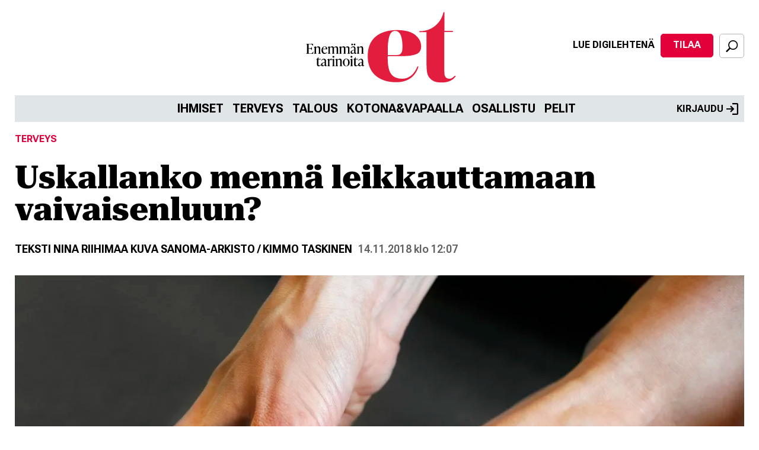

--- FILE ---
content_type: text/html; charset=UTF-8
request_url: https://www.etlehti.fi/artikkeli/terveys/uskallanko-menna-leikkauttamaan-vaivaisenluun
body_size: 15073
content:
<!DOCTYPE html>
<html lang="fi" dir="ltr" prefix="og: https://ogp.me/ns#">
<head>

      <!-- Google Tag Manager -->
    <script>(function(w,d,s,l,i){w[l]=w[l]||[];w[l].push({'gtm.start':
          new Date().getTime(),event:'gtm.js'});var f=d.getElementsByTagName(s)[0],
        j=d.createElement(s),dl=l!='dataLayer'?'&l='+l:'';j.async=true;j.src=
        'https://sst.sanoma.fi/gtm.js?id='+i+dl;f.parentNode.insertBefore(j,f);
      })(window,document,'script','dataLayer','GTM-58SMHTN7');</script>
    <!-- End Google Tag Manager -->
  
  <meta charset="utf-8" />
<style>/* @see https://github.com/aFarkas/lazysizes#broken-image-symbol */.js img.lazyload:not([src]) { visibility: hidden; }/* @see https://github.com/aFarkas/lazysizes#automatically-setting-the-sizes-attribute */.js img.lazyloaded[data-sizes=auto] { display: block; width: 100%; }</style>
<meta name="description" content="Ainoa tapa hoitaa vaivaisenluu on käydä leikkauttamassa se, mutta moni pelkää pitkää toipumisaikaa. Ukkovarvas on useimmille meistä vain jalkaterän jatke siinä missä muutkin varpaat – kunnes siihen muodostuu vaivaisenluu. Isovarpaan tyveä alkaa jomottaa ja rasituksessa jalkaterä kipeytyy. Varpaan kylkeen kasvaa pahkura, jota kutsutaan vaivaisenluuksi. Kun kävely sattuu ja hyvältä tuntuvia kenkiä on vaikea löytää, moni hakeutuu lääkärille. Leikkauksen tarve selviää yleensä, kun potilas vastaa kysymyksiin: kuinka kipeä jalka on ja kuinka sen kanssa pärjää. Kipu on tärkein syy leikkaukseen. – Kipu on tärkein syy leikkaukseen, kertoo ortopedian ja traumatologian erikoislääkäri Heikki-Jussi Laine Pohjola-sairaalasta Tampereelta. Moni pärjää vaivaisenluun ja siitä seuranneen jalan virheasennon kanssa vuosia, toiset pohtivat leikkausta heti ensimmäisten ärtymisoireiden aikaan. Usein hankalan alun jälkeen tilanne rauhoittuu parissa kuukaudessa, ja vaivaisenluu voi olla vähäoireinen jopa vuosia. Jos jalan virheasennon ja kipujen kanssa pärjää, vaivaisenluuleikkauksella ei ole kiire. Leikkauksen lykkääminen ei johda ongelmiin. Askellus muuttuu Vaivaisenluu syntyy, kun ukkovarpaan tyvinivelessä alkaa tapahtua muutoksia ja ukkovarvas kääntyy muihin varpaisiin päin. Virheasento johtaa hiertymien ja liikavarpaaksi kutsutun känsän syntyyn. Pahimmillaan ortopedi näkee vastaanotollaan jalan, jossa isovarpaassa on jo 50 asteen virheasento, eli se on joutunut puristukseen toisen varpaan alle tai kavunnut sen päälle. Merkittävä virheasento vie jalkaterältä kyvyn antaa vauhtia askeleen työntämiseen, kun jalan sisäreunan toiminta huononee. Kipu saa muuttamaan kävelytyyliä, ja kovettumia voi muodostua muihinkin varpaisiin. Jonkin aikaa voi pärjätä kävelytyyliä vaihtamalla ja valitsemalla sopivat kengät. – Jonkin aikaa voi pärjätä kävelytyyliä vaihtamalla ja valitsemalla sopivat kengät. Usein vaivaisenluulle on kuitenkin tehtävä jotain ennemmin tai myöhemmin, Laine sanoo. Vaivaisenluuleikkauksia tehdään vuosittain pari tuhatta. Vielä 1990-luvun lopulla leikkauksia oli vuosittain noin kolme tuhatta. ­Syynä määrän laskuun on ymmärrys siitä, että leikkaukseen ei pidä ryhtyä vain kosmeettisista syistä. Ortopedi antaa siitä suosituksen, joka perustuu vaivan vaikeuteen. Joskus leikkausta voi hyvin siirtää vuosiakin myöhemmäksi. Toipuminen vaivaisenluuleikkauksesta vie kuukausia. Sairausloman pituus vaihtelee kolmesta kymmeneen viikkoon. Jos on työssä, jossa ollaan jaloillaan kaiket päivät, voi kymmenenkin viikkoa olla liian lyhyt toipumisaika. Käänne parempaa tapahtuu vasta, kun oppii käyttämään jalkaansa oikein. Pahimman vaiheen yli pääsee yleensä noin kuudessa viikossa, ja sen jälkeen alkaa kävelyn harjoittelu. Täysin parantuneeksi jalkaa voi kutsua puolen vuoden, joskus vasta vuoden päästä leikkauksesta. – Käänne parempaa tapahtuu vasta, kun oppii käyttämään jalkaansa oikein. Parempi tulee Vaivaisenluuleikkauksessa yleisimpiä riskejä ovat haavan paranemisen ongelmat. Haavatulehduksen ehkäisemiseksi leikkauksen yhteydessä annetaan kerta-annos antibioottia suonensisäisesti. Myös säären laskimotukos on mahdollinen. Verenohennuslääke on tarpeen niille, joilla tiedetään olevan alttius tukoksille. Luutumisen ongelmat ovat myös mahdollisia. Sitä hidastavat tupakointi, diabetes ja se, ettei noudata leikkauksen jälkeen annettuja ohjeita. Leikkauksen tekijän tulee mieluiten olla nilkan ja jalkaterien ongelmiin perehtynyt ortopedi. Oikean leikkaustavan valinta on ratkaisevaa. Vaivaisenluu voi uusia, ja tällöin syynä on usein liian kevyt leikkausmenetelmä. Yleensä ortopedi tekee valinnan 4–5 sopivan leikkaustekniikan välillä virheasennon asteen ja kivun perusteella. Mitä kipeämpi ja huonompi jalka, sitä varmemmin leikkaus auttaa. Oulun yliopistollisessa sairaalassa on kehitetty uusi leikkausmenetelmä niille, joiden virheasento varpaassa osoittautuu lihastoimintatestissä joustavaksi. Ortopedian ja traumatologian erikoislääkäri Tero Klemola väitteli aiheesta toukokuussa. Uusi tapa on vaihtoehto jo tunnettujen yli 100 menetelmän lisäksi. Leikkaus kannattaa, jos jalan virheasento on paha ja se aiheuttaa jatkuvasti kipuja. Lopputulos on hyvä, jos jalka kestää vuoden päästä rasitusta selvästi paremmin kuin ennen leikkausta eikä kipeydy toistuvasti. 80–90 prosenttia leikatuista on tyytyväisiä lopputulokseen. – Mitä kipeämpi ja huonompi jalka, sitä varmemmin leikkaus auttaa, Heikki-Jussi Laine sanoo." />
<link rel="shortlink" href="https://www.etlehti.fi/node/39562" />
<link rel="canonical" href="https://www.etlehti.fi/artikkeli/terveys/uskallanko-menna-leikkauttamaan-vaivaisenluun" />
<meta property="og:site_name" content="ETLehti" />
<meta property="og:type" content="article" />
<meta property="og:url" content="https://www.etlehti.fi/artikkeli/terveys/uskallanko-menna-leikkauttamaan-vaivaisenluun" />
<meta property="og:title" content="Uskallanko mennä leikkauttamaan vaivaisenluun?" />
<meta property="og:description" content="Ainoa tapa hoitaa vaivaisenluu on käydä leikkauttamassa se, mutta moni pelkää pitkää toipumisaikaa. Ukkovarvas on useimmille meistä vain jalkaterän jatke siinä missä muutkin varpaat – kunnes siihen muodostuu vaivaisenluu. Isovarpaan tyveä alkaa jomottaa ja rasituksessa jalkaterä kipeytyy. Varpaan kylkeen kasvaa pahkura, jota kutsutaan vaivaisenluuksi. Kun kävely sattuu ja hyvältä tuntuvia kenkiä on vaikea löytää, moni hakeutuu lääkärille. Leikkauksen tarve selviää yleensä, kun potilas vastaa kysymyksiin: kuinka kipeä jalka on ja kuinka sen kanssa pärjää. Kipu on tärkein syy leikkaukseen. – Kipu on tärkein syy leikkaukseen, kertoo ortopedian ja traumatologian erikoislääkäri Heikki-Jussi Laine Pohjola-sairaalasta Tampereelta. Moni pärjää vaivaisenluun ja siitä seuranneen jalan virheasennon kanssa vuosia, toiset pohtivat leikkausta heti ensimmäisten ärtymisoireiden aikaan. Usein hankalan alun jälkeen tilanne rauhoittuu parissa kuukaudessa, ja vaivaisenluu voi olla vähäoireinen jopa vuosia. Jos jalan virheasennon ja kipujen kanssa pärjää, vaivaisenluuleikkauksella ei ole kiire. Leikkauksen lykkääminen ei johda ongelmiin. Askellus muuttuu Vaivaisenluu syntyy, kun ukkovarpaan tyvinivelessä alkaa tapahtua muutoksia ja ukkovarvas kääntyy muihin varpaisiin päin. Virheasento johtaa hiertymien ja liikavarpaaksi kutsutun känsän syntyyn. Pahimmillaan ortopedi näkee vastaanotollaan jalan, jossa isovarpaassa on jo 50 asteen virheasento, eli se on joutunut puristukseen toisen varpaan alle tai kavunnut sen päälle. Merkittävä virheasento vie jalkaterältä kyvyn antaa vauhtia askeleen työntämiseen, kun jalan sisäreunan toiminta huononee. Kipu saa muuttamaan kävelytyyliä, ja kovettumia voi muodostua muihinkin varpaisiin. Jonkin aikaa voi pärjätä kävelytyyliä vaihtamalla ja valitsemalla sopivat kengät. – Jonkin aikaa voi pärjätä kävelytyyliä vaihtamalla ja valitsemalla sopivat kengät. Usein vaivaisenluulle on kuitenkin tehtävä jotain ennemmin tai myöhemmin, Laine sanoo. Vaivaisenluuleikkauksia tehdään vuosittain pari tuhatta. Vielä 1990-luvun lopulla leikkauksia oli vuosittain noin kolme tuhatta. ­Syynä määrän laskuun on ymmärrys siitä, että leikkaukseen ei pidä ryhtyä vain kosmeettisista syistä. Ortopedi antaa siitä suosituksen, joka perustuu vaivan vaikeuteen. Joskus leikkausta voi hyvin siirtää vuosiakin myöhemmäksi. Toipuminen vaivaisenluuleikkauksesta vie kuukausia. Sairausloman pituus vaihtelee kolmesta kymmeneen viikkoon. Jos on työssä, jossa ollaan jaloillaan kaiket päivät, voi kymmenenkin viikkoa olla liian lyhyt toipumisaika. Käänne parempaa tapahtuu vasta, kun oppii käyttämään jalkaansa oikein. Pahimman vaiheen yli pääsee yleensä noin kuudessa viikossa, ja sen jälkeen alkaa kävelyn harjoittelu. Täysin parantuneeksi jalkaa voi kutsua puolen vuoden, joskus vasta vuoden päästä leikkauksesta. – Käänne parempaa tapahtuu vasta, kun oppii käyttämään jalkaansa oikein. Parempi tulee Vaivaisenluuleikkauksessa yleisimpiä riskejä ovat haavan paranemisen ongelmat. Haavatulehduksen ehkäisemiseksi leikkauksen yhteydessä annetaan kerta-annos antibioottia suonensisäisesti. Myös säären laskimotukos on mahdollinen. Verenohennuslääke on tarpeen niille, joilla tiedetään olevan alttius tukoksille. Luutumisen ongelmat ovat myös mahdollisia. Sitä hidastavat tupakointi, diabetes ja se, ettei noudata leikkauksen jälkeen annettuja ohjeita. Leikkauksen tekijän tulee mieluiten olla nilkan ja jalkaterien ongelmiin perehtynyt ortopedi. Oikean leikkaustavan valinta on ratkaisevaa. Vaivaisenluu voi uusia, ja tällöin syynä on usein liian kevyt leikkausmenetelmä. Yleensä ortopedi tekee valinnan 4–5 sopivan leikkaustekniikan välillä virheasennon asteen ja kivun perusteella. Mitä kipeämpi ja huonompi jalka, sitä varmemmin leikkaus auttaa. Oulun yliopistollisessa sairaalassa on kehitetty uusi leikkausmenetelmä niille, joiden virheasento varpaassa osoittautuu lihastoimintatestissä joustavaksi. Ortopedian ja traumatologian erikoislääkäri Tero Klemola väitteli aiheesta toukokuussa. Uusi tapa on vaihtoehto jo tunnettujen yli 100 menetelmän lisäksi. Leikkaus kannattaa, jos jalan virheasento on paha ja se aiheuttaa jatkuvasti kipuja. Lopputulos on hyvä, jos jalka kestää vuoden päästä rasitusta selvästi paremmin kuin ennen leikkausta eikä kipeydy toistuvasti. 80–90 prosenttia leikatuista on tyytyväisiä lopputulokseen. – Mitä kipeämpi ja huonompi jalka, sitä varmemmin leikkaus auttaa, Heikki-Jussi Laine sanoo." />
<meta property="og:image" content="https://images.etlehti.fi/1uVC1268Lf6NuIgc-uZEikGdlZM=/1200x630/smart/etlehti.fi/s3fs-public/main_media/vaivaisenluu.jpg?itok=25mS48Cr" />
<meta property="og:image:width" content="1230" />
<meta property="og:image:height" content="764" />
<meta property="og:updated_time" content="2018-11-14T12:07:39+02:00" />
<meta property="article:published_time" content="2018-11-14T12:07:00+02:00" />
<meta property="article:modified_time" content="2018-11-14T12:07:39+02:00" />
<meta name="twitter:card" content="summary_large_image" />
<meta name="twitter:description" content="Ainoa tapa hoitaa vaivaisenluu on käydä leikkauttamassa se, mutta moni pelkää pitkää toipumisaikaa. Ukkovarvas on useimmille meistä vain jalkaterän jatke siinä missä muutkin varpaat – kunnes siihen muodostuu vaivaisenluu. Isovarpaan tyveä alkaa jomottaa ja rasituksessa jalkaterä kipeytyy. Varpaan kylkeen kasvaa pahkura, jota kutsutaan vaivaisenluuksi. Kun kävely sattuu ja hyvältä tuntuvia kenkiä on vaikea löytää, moni hakeutuu lääkärille. Leikkauksen tarve selviää yleensä, kun potilas vastaa kysymyksiin: kuinka kipeä jalka on ja kuinka sen kanssa pärjää. Kipu on tärkein syy leikkaukseen. – Kipu on tärkein syy leikkaukseen, kertoo ortopedian ja traumatologian erikoislääkäri Heikki-Jussi Laine Pohjola-sairaalasta Tampereelta. Moni pärjää vaivaisenluun ja siitä seuranneen jalan virheasennon kanssa vuosia, toiset pohtivat leikkausta heti ensimmäisten ärtymisoireiden aikaan. Usein hankalan alun jälkeen tilanne rauhoittuu parissa kuukaudessa, ja vaivaisenluu voi olla vähäoireinen jopa vuosia. Jos jalan virheasennon ja kipujen kanssa pärjää, vaivaisenluuleikkauksella ei ole kiire. Leikkauksen lykkääminen ei johda ongelmiin. Askellus muuttuu Vaivaisenluu syntyy, kun ukkovarpaan tyvinivelessä alkaa tapahtua muutoksia ja ukkovarvas kääntyy muihin varpaisiin päin. Virheasento johtaa hiertymien ja liikavarpaaksi kutsutun känsän syntyyn. Pahimmillaan ortopedi näkee vastaanotollaan jalan, jossa isovarpaassa on jo 50 asteen virheasento, eli se on joutunut puristukseen toisen varpaan alle tai kavunnut sen päälle. Merkittävä virheasento vie jalkaterältä kyvyn antaa vauhtia askeleen työntämiseen, kun jalan sisäreunan toiminta huononee. Kipu saa muuttamaan kävelytyyliä, ja kovettumia voi muodostua muihinkin varpaisiin. Jonkin aikaa voi pärjätä kävelytyyliä vaihtamalla ja valitsemalla sopivat kengät. – Jonkin aikaa voi pärjätä kävelytyyliä vaihtamalla ja valitsemalla sopivat kengät. Usein vaivaisenluulle on kuitenkin tehtävä jotain ennemmin tai myöhemmin, Laine sanoo. Vaivaisenluuleikkauksia tehdään vuosittain pari tuhatta. Vielä 1990-luvun lopulla leikkauksia oli vuosittain noin kolme tuhatta. ­Syynä määrän laskuun on ymmärrys siitä, että leikkaukseen ei pidä ryhtyä vain kosmeettisista syistä. Ortopedi antaa siitä suosituksen, joka perustuu vaivan vaikeuteen. Joskus leikkausta voi hyvin siirtää vuosiakin myöhemmäksi. Toipuminen vaivaisenluuleikkauksesta vie kuukausia. Sairausloman pituus vaihtelee kolmesta kymmeneen viikkoon. Jos on työssä, jossa ollaan jaloillaan kaiket päivät, voi kymmenenkin viikkoa olla liian lyhyt toipumisaika. Käänne parempaa tapahtuu vasta, kun oppii käyttämään jalkaansa oikein. Pahimman vaiheen yli pääsee yleensä noin kuudessa viikossa, ja sen jälkeen alkaa kävelyn harjoittelu. Täysin parantuneeksi jalkaa voi kutsua puolen vuoden, joskus vasta vuoden päästä leikkauksesta. – Käänne parempaa tapahtuu vasta, kun oppii käyttämään jalkaansa oikein. Parempi tulee Vaivaisenluuleikkauksessa yleisimpiä riskejä ovat haavan paranemisen ongelmat. Haavatulehduksen ehkäisemiseksi leikkauksen yhteydessä annetaan kerta-annos antibioottia suonensisäisesti. Myös säären laskimotukos on mahdollinen. Verenohennuslääke on tarpeen niille, joilla tiedetään olevan alttius tukoksille. Luutumisen ongelmat ovat myös mahdollisia. Sitä hidastavat tupakointi, diabetes ja se, ettei noudata leikkauksen jälkeen annettuja ohjeita. Leikkauksen tekijän tulee mieluiten olla nilkan ja jalkaterien ongelmiin perehtynyt ortopedi. Oikean leikkaustavan valinta on ratkaisevaa. Vaivaisenluu voi uusia, ja tällöin syynä on usein liian kevyt leikkausmenetelmä. Yleensä ortopedi tekee valinnan 4–5 sopivan leikkaustekniikan välillä virheasennon asteen ja kivun perusteella. Mitä kipeämpi ja huonompi jalka, sitä varmemmin leikkaus auttaa. Oulun yliopistollisessa sairaalassa on kehitetty uusi leikkausmenetelmä niille, joiden virheasento varpaassa osoittautuu lihastoimintatestissä joustavaksi. Ortopedian ja traumatologian erikoislääkäri Tero Klemola väitteli aiheesta toukokuussa. Uusi tapa on vaihtoehto jo tunnettujen yli 100 menetelmän lisäksi. Leikkaus kannattaa, jos jalan virheasento on paha ja se aiheuttaa jatkuvasti kipuja. Lopputulos on hyvä, jos jalka kestää vuoden päästä rasitusta selvästi paremmin kuin ennen leikkausta eikä kipeydy toistuvasti. 80–90 prosenttia leikatuista on tyytyväisiä lopputulokseen. – Mitä kipeämpi ja huonompi jalka, sitä varmemmin leikkaus auttaa, Heikki-Jussi Laine sanoo." />
<meta name="twitter:title" content="Uskallanko mennä leikkauttamaan vaivaisenluun? | ETLehti" />
<meta name="twitter:image" content="https://images.etlehti.fi/1uVC1268Lf6NuIgc-uZEikGdlZM=/1200x630/smart/etlehti.fi/s3fs-public/main_media/vaivaisenluu.jpg?itok=25mS48Cr" />
<meta name="Generator" content="Drupal 11 (https://www.drupal.org)" />
<meta name="MobileOptimized" content="width" />
<meta name="HandheldFriendly" content="true" />
<meta name="viewport" content="width=device-width, initial-scale=1.0" />
<link rel="icon" href="/themes/custom/etlehti/favicon.ico" type="image/vnd.microsoft.icon" />

    <title>Uskallanko mennä leikkauttamaan vaivaisenluun? | ETLehti</title>
    <link rel="stylesheet" media="all" href="/css/css_rU3v-iyQhqmPAe0-ge-aXdp7VHcDYXUB779J-y42pi8.css?delta=0&amp;language=fi&amp;theme=etlehti&amp;include=[base64]" />
<link rel="stylesheet" media="all" href="/css/css_CfWGwMAkitG7rL0y7jBxBXzpcpN0p2RS9_58_x2Sycg.css?delta=1&amp;language=fi&amp;theme=etlehti&amp;include=[base64]" />

      
</head>
<body class="path-node page-node-type-article">

  <!-- Google Tag Manager (noscript) -->
  <noscript><iframe src="https://sst.sanoma.fi/ns.html?id=GTM-58SMHTN7"
                    height="0" width="0" style="display:none;visibility:hidden"></iframe></noscript>
  <!-- End Google Tag Manager (noscript) -->

<a href="#main-content" class="visually-hidden focusable skip-link">
  Hyppää pääsisältöön
</a>

  <div class="dialog-off-canvas-main-canvas" data-off-canvas-main-canvas>
    
<div id="ad_takeover" class="full-page-ad-takeover">
    <div class="region region-full-page-ad-takeover">
    <div id="block-etlehti-sbase-cts-cover" class="block block-sbase-cts-cover">
  
    
      <div class="sadblob-loading cts-wrapper" data-ad-position="cover"></div>

  </div>

  </div>

</div>

<div id="page-top">
  

  <header class="header" id="header" role="banner">
    <div class="container">
      <div class="region first">
        
      </div>

      <div class="region second">
          <div class="region region-header-2">
    <div id="block-etlehti-headermobilelogo" class="block block-sbase-blocks block-sbase-blocks-header-mobile-logo">
  
    
      <a href="/" title="Etusivu" rel="home" id="logo-mobile">
  <img src="/themes/custom/etlehti/logo-mobile.svg" alt="Etusivu" />
</a>

  </div>
<div id="block-etlehti-sitebranding" class="block block-system block-system-branding-block">
  
    
        <a href="/" rel="home" class="site-logo">
      <img src="/themes/custom/etlehti/logo.svg" alt="Etusivu" />
    </a>
      </div>

  </div>

      </div>

      <div class="region third">
        

<div class="region region-header-3 region-header-links">
      <div id="block-etlehti-magazinecoversheader" class="block block-sbase-magazine-covers block-sbase-magazine-covers-header">
  
    
        <div class="block block-sbase-digilehdet first odd block-sbase-digilehdet-sbase-digilehdet-magazine-header">
    <div class="digital-magazine digital-magazine--header">
      <a href="https://www.digilehdet.fi/et/55ec3cf4-ce0d-41c7-bfab-712a828a384a" target="_blank" class="digital-magazine__link sanoma-button" rel="noopener noreferrer">
        Lue digilehtenä
      </a>
    </div>
  </div>

  <div class="block block-sbase-site even block-sbase-site-sbase-site-header-link">
    <a href="https://tilaa.sanoma.fi/et?showPaymentPeriodList=true&amp;showOfferDetails=true&amp;offer=8&amp;defaultAid=true" class="header-action-link sanoma-button highlighted" target="_blank" rel="noopener noreferrer">
      Tilaa
    </a>
  </div>


  </div>

  
  <button id="search-toggle" class="sanoma-button large no-title active search search-toggle">
    <span class="text">
      Etsi
    </span>
  </button>
</div>

      </div>
    </div>
  </header>

  <div id="navigation">
    <div class="container">
      <div id="skyscraper-r">
          <div class="region region-skyscraper-r">
    <div id="block-etlehti-etlehti-sbase-cts-11" class="block block-sbase-cts block-sbase-cts11">
  
    
        
      <div class="cts-wrapper__row-wrapper">
  <div class="sadblob-loading cts-wrapper" data-ad-position="side01"></div>
  </div>

  
  
  </div>

  </div>

      </div>

      <div class="inner-wrapper">
        <div class="inner">
          <div class="region first">
            <div class="menu-toggle">
              <button id="sidebar-main-toggle" aria-expanded="false">
                <span class="text">
                  Valikko
                </span>
              </button>
            </div>
          </div>

          <div class="region second">
            <nav id="main-menu" role="navigation">
                <div class="region region-navigation">
    <nav role="navigation" aria-labelledby="block-etlehti-mainmenu-menu" id="block-etlehti-mainmenu" class="block block-menu navigation menu--main">
            
  <h2 class="visually-hidden" id="block-etlehti-mainmenu-menu">Päävalikko</h2>
  

        


                <ul class="menu menu--level-1">
                    <li class="menu-item">
        <a href="/alue/ihmiset" title="" data-drupal-link-system-path="taxonomy/term/1788">Ihmiset</a>
              </li>
                <li class="menu-item">
        <a href="/alue/terveys" title="" data-drupal-link-system-path="taxonomy/term/1">Terveys</a>
              </li>
                <li class="menu-item">
        <a href="/alue/raha" title="" data-drupal-link-system-path="taxonomy/term/14">Talous</a>
              </li>
                <li class="menu-item">
        <a href="/alue/vapaa-aika" title="" data-drupal-link-system-path="taxonomy/term/8">Kotona&amp;vapaalla</a>
              </li>
                <li class="menu-item">
        <a href="/alue/osallistu" title="" data-drupal-link-system-path="taxonomy/term/138">Osallistu</a>
              </li>
                <li class="menu-item">
        <a href="/alue/osallistu/pelit" title="" data-drupal-link-system-path="taxonomy/term/16653">Pelit</a>
              </li>
        </ul>
  


  </nav>

  </div>

            </nav>
              <div class="region region-header-2">
    <div id="block-etlehti-headermobilelogo" class="block block-sbase-blocks block-sbase-blocks-header-mobile-logo">
  
    
      <a href="/" title="Etusivu" rel="home" id="logo-mobile">
  <img src="/themes/custom/etlehti/logo-mobile.svg" alt="Etusivu" />
</a>

  </div>
<div id="block-etlehti-sitebranding" class="block block-system block-system-branding-block">
  
    
        <a href="/" rel="home" class="site-logo">
      <img src="/themes/custom/etlehti/logo.svg" alt="Etusivu" />
    </a>
      </div>

  </div>

          </div>

          <div class="region third">
            <div class="inline-children">
              <div class="menu-toggle">
                <button id="search-toggle" class="search" aria-expanded="false">
                  <span class="text">
                    Etsi
                  </span>
                </button>
              </div>
                <div class="region region-navigation-r">
    <div id="block-etlehti-saculogin" class="block block-sbase-sso block-sbase-sso-sacu-login">
  
    
        <a href="/sacu/login">
    Kirjaudu
    <svg width="20" height="20" viewBox="0 0 20 20" fill="none" xmlns="http://www.w3.org/2000/svg">
<path d="M10 20V17.7778H17.7778V2.22222H10V0H17.7778C18.3889 0 18.9122 0.217778 19.3478 0.653333C19.7833 1.08889 20.0007 1.61185 20 2.22222V17.7778C20 18.3889 19.7826 18.9122 19.3478 19.3478C18.913 19.7833 18.3896 20.0007 17.7778 20H10ZM7.77778 15.5556L6.25 13.9444L9.08333 11.1111H0V8.88889H9.08333L6.25 6.05555L7.77778 4.44444L13.3333 10L7.77778 15.5556Z" fill="black"/>
</svg>

  </a>

  </div>

  </div>

            </div>
          </div>
        </div>

        <div id="header-search-form">
            <div class="region region-search-form">
    <div class="views-exposed-form bef-exposed-form js-search-form block block-sbase-search block-sbase-search-header-search-block" data-bef-auto-submit-full-form="" data-bef-auto-submit="" data-bef-auto-submit-delay="500" data-bef-auto-submit-minimum-length="3" data-drupal-selector="views-exposed-form-search-search" id="block-etlehti-headersearchblock">
  
    
      <form action="/haku" method="get" id="views-exposed-form-search-search" accept-charset="UTF-8">
  <div class="form--inline clearfix">
  <div class="search-container js-form-wrapper form-wrapper" data-drupal-selector="edit-search-container" id="edit-search-container"><div class="js-form-item form-item js-form-type-textfield form-type-textfield js-form-item-search-term form-item-search-term">
      <label for="edit-search-term">Hae</label>
        <input placeholder="Syötä hakusana..." class="no-input-value form-text" data-drupal-selector="edit-search-term" type="text" id="edit-search-term" name="search_term" value="" size="30" maxlength="128" />

      <span class="field-suffix"><div class="clear hidden" id="clear-input" tabindex="0" role="button" aria-label="Clear" search input></div></span>
        </div>
<div data-drupal-selector="edit-actions" class="form-actions js-form-wrapper form-wrapper" id="edit-actions"><input data-bef-auto-submit-click="" data-drupal-selector="edit-submit-search" type="submit" id="edit-submit-search" value="Search" class="button js-form-submit form-submit" />
</div>
</div>

</div>

</form>

  </div>

  </div>

        </div>
      </div>
    </div>
  </div>

  <div id="mobile-header" class="column">
    <div class="container">
      

<div class="region region-header-3 region-header-links">
      <div id="block-etlehti-magazinecoversheader" class="block block-sbase-magazine-covers block-sbase-magazine-covers-header">
  
    
        <div class="block block-sbase-digilehdet first odd block-sbase-digilehdet-sbase-digilehdet-magazine-header">
    <div class="digital-magazine digital-magazine--header">
      <a href="https://www.digilehdet.fi/et/55ec3cf4-ce0d-41c7-bfab-712a828a384a" target="_blank" class="digital-magazine__link sanoma-button" rel="noopener noreferrer">
        Lue digilehtenä
      </a>
    </div>
  </div>

  <div class="block block-sbase-site even block-sbase-site-sbase-site-header-link">
    <a href="https://tilaa.sanoma.fi/et?showPaymentPeriodList=true&amp;showOfferDetails=true&amp;offer=8&amp;defaultAid=true" class="header-action-link sanoma-button highlighted" target="_blank" rel="noopener noreferrer">
      Tilaa
    </a>
  </div>


  </div>

  
  <button id="search-toggle" class="sanoma-button large no-title active search search-toggle">
    <span class="text">
      Etsi
    </span>
  </button>
</div>

    </div>
  </div>
</div>

<div id="page-between" class="ad-only-region">
    <div class="region region-page-between">
    <div id="block-etlehti-etlehti-sbase-cts-1" class="block block-sbase-cts block-sbase-cts1">
  
    
        
      <div class="cts-wrapper__row-wrapper">
  <div class="sadblob-loading cts-wrapper" data-ad-position="top"></div>
  </div>

  
  
  </div>
<div id="block-etlehti-etlehti-sbase-cts-14" class="block block-sbase-cts block-sbase-cts14">
  
    
        
      <div class="cts-wrapper__row-wrapper">
  <div class="sadblob-loading cts-wrapper" data-ad-position="mobitop"></div>
  </div>

  
  
  </div>

  </div>

</div>

<div id="page-bottom">

  

    <div class="region region-highlighted">
    <div data-drupal-messages-fallback class="hidden"></div>

  </div>


  <main role="main" id="main">
    <div id="content"  class="no-sidebar">

      <a id="main-content" tabindex="-1"></a>

        <div class="region region-content">
    <div id="block-etlehti-system-main" class="block block-system block-system-main-block">
  
    
      


<article class="node node--type-article node--promoted node--view-mode-full">
  <div class="sanoma-2col">
    <div class="container top-fullwidth">
      <div class="region top clearfix">
                <div class="first clearfix">
          <div class="group-brand-and-category field-group-div">
            
            <div class="field field--name-field-category field--type-entity-reference field--label-hidden field__item"><a href="/alue/terveys" hreflang="fi">Terveys</a></div>
      
          </div>
          <div class="field--name-title">
            <h1>
              <span class="field field--name-title field--type-string field--label-hidden">Uskallanko mennä leikkauttamaan vaivaisenluun?</span>

            </h1>
          </div>
        </div>
        <div class="second clearfix">
          <div class="group-author-and-photographer field-group-div">
            
            <div class="field field--name-field-author field--type-entity-reference field--label-hidden field__item"><a href="/kirjoittaja/teksti-nina-riihimaa-kuva-sanoma-arkisto-kimmo-taskinen" hreflang="fi">teksti Nina Riihimaa kuva Sanoma-arkisto / Kimmo Taskinen</a></div>
      
            
            <div class="field--name-post-date">
              14.11.2018
              <span>
                 klo
              </span>
              12:07
            </div>
                      </div>

                      
      <div class="field field--name-field-main-media field--type-entity-reference field--label-hidden field__items">
      <div class="field__item"><article class="media--type-image media--view-mode-full">
  
      
            <div class="field field--name-field-media-image field--type-image field--label-hidden field__item">    <picture>
                  <source srcset="https://images.etlehti.fi/mvlYz_glxdgGpaFeBvNf990ysR0=/1230x0/smart/etlehti.fi/s3fs-public/main_media/vaivaisenluu.jpg?itok=W9cYLdLl 1x" media="(min-width: 1230px)" type="image/jpeg" width="3000" height="2472"/>
              <source srcset="https://images.etlehti.fi/mvlYz_glxdgGpaFeBvNf990ysR0=/1230x0/smart/etlehti.fi/s3fs-public/main_media/vaivaisenluu.jpg?itok=W9cYLdLl 1x" media="(min-width: 960px) and (max-width: 1229px)" type="image/jpeg" width="3000" height="2472"/>
              <source srcset="https://images.etlehti.fi/mvlYz_glxdgGpaFeBvNf990ysR0=/1230x0/smart/etlehti.fi/s3fs-public/main_media/vaivaisenluu.jpg?itok=W9cYLdLl 1x" media="(min-width: 631px) and (max-width: 959px)" type="image/jpeg" width="3000" height="2472"/>
              <source srcset="https://images.etlehti.fi/nTphOO_P6gf4cMbbNARosvPoQLM=/890x0/smart/etlehti.fi/s3fs-public/main_media/vaivaisenluu.jpg?itok=LOqhq1NA 1x" media="(min-width: 480px) and (max-width: 630px)" type="image/jpeg" width="3000" height="2472"/>
              <source srcset="https://images.etlehti.fi/nTphOO_P6gf4cMbbNARosvPoQLM=/890x0/smart/etlehti.fi/s3fs-public/main_media/vaivaisenluu.jpg?itok=LOqhq1NA 1x" media="(min-width: 320px) and (max-width: 479px)" type="image/jpeg" width="3000" height="2472"/>
                  <img loading="eager" width="3000" height="2472" src="https://images.etlehti.fi/mvlYz_glxdgGpaFeBvNf990ysR0=/1230x0/smart/etlehti.fi/s3fs-public/main_media/vaivaisenluu.jpg?itok=W9cYLdLl" />

  </picture>

</div>
      
      </article>
</div>
    </div>
  
                  </div>
      </div>
    </div>

    <div class="container middle clearfix">
      <div class="region main">
                
            <div class="clearfix text-formatted field field--name-field-summary field--type-text-long field--label-hidden field__item"><p>Ainoa tapa hoitaa vaivaisenluu on käydä leikkauttamassa se, mutta moni pelkää pitkää toipumisaikaa.</p>
</div>
      
          
      <div class="cts-wrapper__row-wrapper">
  <div class="sadblob-loading cts-wrapper" data-ad-position="mobitop"></div>
  </div>

  
  
        
            <div class="clearfix text-formatted field field--name-field-body field--type-text-long field--label-hidden field__item"><p class="dropcap__p">Ukkovarvas on useimmille meistä vain jalkaterän jatke siinä missä muutkin varpaat – kunnes siihen muodostuu vaivaisenluu. Isovarpaan tyveä alkaa jomottaa ja rasituksessa jalkaterä kipeytyy. Varpaan kylkeen kasvaa pahkura, jota kutsutaan vaivaisenluuksi.</p>
<p>Kun kävely sattuu ja hyvältä tuntuvia kenkiä on vaikea löytää, moni hakeutuu lääkärille. Leikkauksen tarve selviää yleensä, kun potilas vastaa kysymyksiin: kuinka kipeä jalka on ja kuinka sen kanssa pärjää.</p>
<blockquote><p>Kipu on tärkein syy leikkaukseen.</p>
</blockquote>
<p>– Kipu on tärkein syy leikkaukseen, kertoo ortopedian ja traumatologian erikoislääkäri <strong>Heikki-Jussi Laine </strong>Pohjola-sairaalasta Tampereelta.</p>
  
      <div class="cts-wrapper__row-wrapper">
  <div class="sadblob-loading cts-wrapper" data-ad-position="contentfeedhigh"></div>
    <div class="cts-wrapper__info-text">Sisältö jatkuu mainoksen alla</div>
  </div>

  
  
<p>Moni pärjää vaivaisenluun ja siitä seuranneen jalan virheasennon kanssa vuosia, toiset pohtivat leikkausta heti ensimmäisten ärtymisoireiden aikaan. Usein hankalan alun jälkeen tilanne rauhoittuu parissa kuukaudessa, ja vaivaisenluu voi olla vähäoireinen jopa vuosia.</p>
  
      <div class="cts-wrapper__row-wrapper">
  <div class="sadblob-loading cts-wrapper" data-ad-position="mobicontentfeedhigh"></div>
    <div class="cts-wrapper__info-text">Sisältö jatkuu mainoksen alla</div>
  </div>

  
  
<p>Jos jalan virheasennon ja kipujen kanssa pärjää, vaivaisenluuleikkauksella ei ole kiire. Leikkauksen lykkääminen ei johda ongelmiin.</p>
<h2>Askellus muuttuu</h2>
<p>Vaivaisenluu syntyy, kun ukkovarpaan tyvinivelessä alkaa tapahtua muutoksia ja ukkovarvas kääntyy muihin varpaisiin päin. Virheasento johtaa hiertymien ja liikavarpaaksi kutsutun känsän syntyyn.</p>
<p>Pahimmillaan ortopedi näkee vastaanotollaan jalan, jossa isovarpaassa on jo 50 asteen virheasento, eli se on joutunut puristukseen toisen varpaan alle tai kavunnut sen päälle.</p>
<p>Merkittävä virheasento vie jalkaterältä kyvyn antaa vauhtia askeleen työntämiseen, kun jalan sisäreunan toiminta huononee. Kipu saa muuttamaan kävelytyyliä, ja kovettumia voi muodostua muihinkin varpaisiin.</p>
<blockquote><p>Jonkin aikaa voi pärjätä kävelytyyliä vaihtamalla ja valitsemalla sopivat kengät.</p>
</blockquote>
<p>– Jonkin aikaa voi pärjätä kävelytyyliä vaihtamalla ja valitsemalla sopivat kengät. Usein vaivaisenluulle on kuitenkin tehtävä jotain ennemmin tai myöhemmin, Laine sanoo.</p>
<p>Vaivaisenluuleikkauksia tehdään vuosittain pari tuhatta. Vielä 1990-luvun lopulla leikkauksia oli vuosittain noin kolme tuhatta. ­Syynä määrän laskuun on ymmärrys siitä, että leikkaukseen ei pidä ryhtyä vain kosmeettisista syistä.</p>
<p>Ortopedi antaa siitä suosituksen, joka perustuu vaivan vaikeuteen. Joskus leikkausta voi hyvin siirtää vuosiakin myöhemmäksi.</p>
<p>Toipuminen vaivaisenluuleikkauksesta vie kuukausia. Sairausloman pituus vaihtelee kolmesta kymmeneen viikkoon. Jos on työssä, jossa ollaan jaloillaan kaiket päivät, voi kymmenenkin viikkoa olla liian lyhyt toipumisaika.</p>
<blockquote><p>Käänne parempaa tapahtuu vasta, kun oppii käyttämään jalkaansa oikein.</p>
</blockquote>
<p>Pahimman vaiheen yli pääsee yleensä noin kuudessa viikossa, ja sen jälkeen alkaa kävelyn harjoittelu. Täysin parantuneeksi jalkaa voi kutsua puolen vuoden, joskus vasta vuoden päästä leikkauksesta.</p>
<p>– Käänne parempaa tapahtuu vasta, kun oppii käyttämään jalkaansa oikein.</p>
<h2>Parempi tulee</h2>
<p>Vaivaisenluuleikkauksessa yleisimpiä riskejä ovat haavan paranemisen ongelmat. Haavatulehduksen ehkäisemiseksi leikkauksen yhteydessä annetaan kerta-annos antibioottia suonensisäisesti. Myös säären laskimotukos on mahdollinen. Verenohennuslääke on tarpeen niille, joilla tiedetään olevan alttius tukoksille.</p>
<p>Luutumisen ongelmat ovat myös mahdollisia. Sitä hidastavat tupakointi, diabetes ja se, ettei noudata leikkauksen jälkeen annettuja ohjeita.</p>
<p>Leikkauksen tekijän tulee mieluiten olla nilkan ja jalkaterien ongelmiin perehtynyt ortopedi. Oikean leikkaustavan valinta on ratkaisevaa. Vaivaisenluu voi uusia, ja tällöin syynä on usein liian kevyt leikkausmenetelmä. Yleensä ortopedi tekee valinnan 4–5 sopivan leikkaustekniikan välillä virheasennon asteen ja kivun perusteella.</p>
<blockquote><p>Mitä kipeämpi ja huonompi jalka, sitä varmemmin leikkaus auttaa.</p>
</blockquote>
<p>Oulun yliopistollisessa sairaalassa on kehitetty uusi leikkausmenetelmä niille, joiden virheasento varpaassa osoittautuu lihastoimintatestissä joustavaksi. Ortopedian ja traumatologian erikoislääkäri <strong>Tero Klemola</strong> väitteli aiheesta toukokuussa. Uusi tapa on vaihtoehto jo tunnettujen yli 100 menetelmän lisäksi.</p>
<p>Leikkaus kannattaa, jos jalan virheasento on paha ja se aiheuttaa jatkuvasti kipuja. Lopputulos on hyvä, jos jalka kestää vuoden päästä rasitusta selvästi paremmin kuin ennen leikkausta eikä kipeydy toistuvasti. 80–90 prosenttia leikatuista on tyytyväisiä lopputulokseen.</p>
<p>– Mitä kipeämpi ja huonompi jalka, sitä varmemmin leikkaus auttaa, Heikki-Jussi Laine sanoo.</p>
</div>
      
        

                  <div class="group-infobox-wrapper">
            <div class="group-infobox">
                              <h3>
  <span>
          Näin pärjäät vaivaisenluun kanssa 
      </span>
</h3>

                                            
            <div class="clearfix text-formatted field field--name-field-infobox field--type-text-long field--label-hidden field__item"><ul>
<li><strong>Hanki hyvät kengät.</strong> Toisille sopivat rullaavat lenkkikengät, toisille jäykkäpohjaiset vaelluskengät. Keinukenkiä tai paljasjalkakenkiäkin voi testata.</li>
<li><strong>Käytä varvasvälitukea. S</strong>en avulla voit ohjata ukkovarvasta oikeaan asentoon. Tutkimusnäyttöä niiden tehosta ei ole, mutta oma tuntemus ratkaisee.&nbsp;</li>
<li><strong>Ennakoi menojasi.</strong> Jos tiedoissa on paljon kävelyä, ota tulehduskipulääke ennalta.</li>
<li><strong>Kipu lievittyy</strong> kylmäpakkauksella, jota voi käyttää neljästi päivässä noin 20 minuutin ajan.</li>
<li><strong>Jumppaa.</strong>&nbsp;Pohjelihaksen venyttely auttaa kipeitä jalkateriä.</li>
</ul>
<p><em>Juttu on julkaistu ET Terveys -lehdessä 7/2018. </em></p>
<p>&nbsp;</p>
</div>
      
                          </div>
          </div>
        
        
        
        
                    <div class="digilehdet-magazine-text-link">
    <a href="https://tilaa.sanoma.fi/et-terveys?showPaymentPeriodList=true&amp;showOfferDetails=true&amp;offer=8&amp;defaultAid=true" class="digilehdet-magazine-text-link--link" target="_blank">
      Tilaa ET Terveys
    </a>
  </div>


            
      <div class="cts-wrapper__row-wrapper">
  <div class="sadblob-loading cts-wrapper" data-ad-position="banner01"></div>
  </div>

  
  
        
        
        
      <div class="field field--name-field-tags field--type-entity-reference field--label-hidden field__items">
              <div class="field__item"><a href="/avainsana/vaivaisenluu" hreflang="fi">vaivaisenluu</a></div>
              <div class="field__item"><a href="/avainsana/jalka" hreflang="fi">jalka</a></div>
              <div class="field__item"><a href="/avainsana/ukkovarvas" hreflang="fi">ukkovarvas</a></div>
              <div class="field__item"><a href="/avainsana/varpaat" hreflang="fi">varpaat</a></div>
              <div class="field__item"><a href="/avainsana/kavely" hreflang="fi">kävely</a></div>
              <div class="field__item"><a href="/avainsana/kipu-0" hreflang="fi">Kipu</a></div>
              <div class="field__item"><a href="/avainsana/terveys" hreflang="fi">terveys</a></div>
              <div class="field__item"><a href="/avainsana/et-terveys" hreflang="fi">et terveys</a></div>
              <div class="field__item"><a href="/avainsana/vaivaisenluuleikkaus" hreflang="fi">vaivaisenluuleikkaus</a></div>
              <div class="field__item"><a href="/avainsana/leikkaus" hreflang="fi">leikkaus</a></div>
          </div>
  

        
              <div class="cts-wrapper__multiple-row-wrapper">
  
      <div class="cts-wrapper__row-wrapper">
  <div class="sadblob-loading cts-wrapper" data-ad-position="rectangle1-1"></div>
  </div>

      <div class="cts-wrapper__row-wrapper">
  <div class="sadblob-loading cts-wrapper" data-ad-position="rectangle1-2"></div>
  </div>

  
      </div>
  
      </div>
      <div class="region secondary">
          <div class="digilehdet-magazine-covers content-sidebar">
    <div class="magazine">
      <div class="magazine_covers_image">
        <a href="https://tilaa.sanoma.fi/et-terveys?showPaymentPeriodList=true&amp;showOfferDetails=true&amp;offer=8&amp;defaultAid=true" target="_blank">
          <img src="https://images.etlehti.fi/7zr8pF0xCqGnriquNUJBPaNx61M=/fit-in/210x271/center/middle/smart/etlehti.fi/s3fs-public/externals/24f836c680002f16c764f5f1d370929f.png?itok=xvztP4ro" alt="ET Terveys">
        </a>
      </div>
      <div class="magazine_covers_buttons">
        <a href="https://tilaa.sanoma.fi/et-terveys?showPaymentPeriodList=true&amp;showOfferDetails=true&amp;offer=8&amp;defaultAid=true" target="_blank" class="sanoma-button highlighted">
          Tilaa
        </a>
        <a href="https://www.digilehdet.fi/et-terveys/0b7a251c-fe1b-4c89-be5e-e04230bfbc17" target="_blank" class="sanoma-button magazine_covers_link">
          Lue digilehtenä
        </a>
      </div>
    </div>
  </div>


      </div>
      <div class="region third ">
          
      <div class="cts-wrapper__row-wrapper">
  <div class="sadblob-loading cts-wrapper" data-ad-position="side01"></div>
  </div>

  
  
      </div>
    </div>

  </div>

  
</article>

  </div>
<div id="block-etlehti-etlehti-sbase-cts-16" class="block block-sbase-cts block-sbase-cts16">
  
    
        
      <div class="cts-wrapper__row-wrapper">
  <div class="sadblob-loading cts-wrapper" data-ad-position="mobimiddle01"></div>
    <div class="cts-wrapper__info-text">Sisältö jatkuu mainoksen alla</div>
  </div>

  
  
  </div>
<div class="views-element-container block block-views block-views-blockmost-popular-articles-slider-6" id="block-etlehti-views-block-most-popular-articles-slider-6">
  
      <h2>Suosituimmat</h2>
    
      <div><div class="slider-six-cols view--blazy view view-most-popular-articles view-id-most_popular_articles view-display-id-slider_6 js-view-dom-id-31e34c7393b3e8858c505715d25c66020745d0967bd8a4ecadf64418fabca7c1">
  
    
      
      <div class="view-content">
      <div class="slick blazy slick--view slick--view--most-popular-articles slick--view--most-popular-articles--slider-6 slick--view--most-popular-articles-block-slider-6 slick--optionset--most-popular-slider-6 slick--multiple-view" data-blazy=""><div id="slick-06d8311c46d" data-slick="{&quot;count&quot;:6,&quot;total&quot;:6,&quot;mobileFirst&quot;:true,&quot;arrows&quot;:false,&quot;centerMode&quot;:true,&quot;lazyLoad&quot;:&quot;blazy&quot;,&quot;rows&quot;:0,&quot;slidesToShow&quot;:2,&quot;touchMove&quot;:false,&quot;responsive&quot;:[{&quot;breakpoint&quot;:770,&quot;settings&quot;:{&quot;arrows&quot;:false,&quot;centerMode&quot;:true,&quot;rows&quot;:0,&quot;slidesToShow&quot;:4,&quot;touchMove&quot;:false,&quot;waitForAnimate&quot;:false}},{&quot;breakpoint&quot;:960,&quot;settings&quot;:{&quot;infinite&quot;:false,&quot;rows&quot;:0,&quot;slidesToShow&quot;:6,&quot;slidesToScroll&quot;:6,&quot;touchMove&quot;:false,&quot;waitForAnimate&quot;:false}}]}" class="slick__slider">  <div class="slick__slide slide slide--0 views-row">
<article class="node node--type-article node--view-mode-mini-teaser">
    <a href="/artikkeli/vapaa-aika/kasityot/virkkaa-iki-ihana-et-kesakassi" tabindex="-1" aria-label="Lue lisää sisällöstä Virkkaa iki-ihana ET-kesäkassi">
    <div class="node-mini_teaser__media media">
      
      <div class="field field--name-field-main-media field--type-entity-reference field--label-hidden field__items">
      <div class="field__item"><article class="media--type-image media--view-mode-medium-teaser">
  
      
            <div class="field field--name-field-media-image field--type-image field--label-hidden field__item">  <img loading="lazy" src="https://images.etlehti.fi/_FAUZpg8PN1Fl2dFOtnnBCjpzaw=/465x465/smart/etlehti.fi/s3fs-public/main_media/original_1263.jpg?itok=A5sHyeat" width="452" height="541" class="image-style-medium-square-scale-and-crop-465x465" />


</div>
      
      </article>
</div>
    </div>
  
    </div>
  </a>
  <div class="node-mini_teaser__category">
    
            <div class="field field--name-field-category field--type-entity-reference field--label-hidden field__item"><a href="/alue/vapaa-aika/kasityot" hreflang="fi">Käsityöt</a></div>
      
  </div>
  <div class="node-mini_teaser__title title">
    <a href="/artikkeli/vapaa-aika/kasityot/virkkaa-iki-ihana-et-kesakassi">
      <h4 class="node__title node-title">
        <span class="field field--name-title field--type-string field--label-hidden">Virkkaa iki-ihana ET-kesäkassi</span>

      </h4>
    </a>
  </div>

  </article>
</div>
  <div class="slick__slide slide slide--1 views-row">
<article class="node node--type-article node--view-mode-mini-teaser">
    <a href="/artikkeli/terveys/nain-hoidat-nivelrikkoa-oikein-kotona" tabindex="-1" aria-label="Lue lisää sisällöstä Näin hoidat nivelrikkoa oikein kotona">
    <div class="node-mini_teaser__media media">
      
      <div class="field field--name-field-main-media field--type-entity-reference field--label-hidden field__items">
      <div class="field__item"><article class="media--type-image media--view-mode-medium-teaser">
  
      
            <div class="field field--name-field-media-image field--type-image field--label-hidden field__item">  <img loading="lazy" src="https://images.etlehti.fi/ziw9FP5gGA6U_xF96KxffzaLwUM=/465x465/smart/etlehti.fi/s3fs-public/main_media/1430901003_original_olkapaa_kipu1_istockphoto.jpg?itok=kO_TWPPs" width="2500" height="1667" class="image-style-medium-square-scale-and-crop-465x465" />


</div>
      
      </article>
</div>
    </div>
  
    </div>
  </a>
  <div class="node-mini_teaser__category">
    
            <div class="field field--name-field-category field--type-entity-reference field--label-hidden field__item"><a href="/alue/terveys" hreflang="fi">Terveys</a></div>
      
  </div>
  <div class="node-mini_teaser__title title">
    <a href="/artikkeli/terveys/nain-hoidat-nivelrikkoa-oikein-kotona">
      <h4 class="node__title node-title">
        <span class="field field--name-title field--type-string field--label-hidden">Näin hoidat nivelrikkoa oikein kotona</span>

      </h4>
    </a>
  </div>

  </article>
</div>
  <div class="slick__slide slide slide--2 views-row">
<article class="node node--type-article node--view-mode-mini-teaser">
    <a href="/artikkeli/vapaa-aika/piha-puutarha/nain-leikkaat-orapihlaja-aidasta-kauniin" tabindex="-1" aria-label="Lue lisää sisällöstä Näin leikkaat orapihlaja-aidasta kauniin ">
    <div class="node-mini_teaser__media media">
      
      <div class="field field--name-field-main-media field--type-entity-reference field--label-hidden field__items">
      <div class="field__item"><article class="media--type-image media--view-mode-medium-teaser">
  
      
            <div class="field field--name-field-media-image field--type-image field--label-hidden field__item">  <img loading="lazy" src="https://images.etlehti.fi/idGgk8G25Xx3yboa5w9BkDlT4ZI=/465x465/smart/etlehti.fi/s3fs-public/main_media/orapihlaja-aita_istock-645397528.jpg?itok=BWdz82OA" width="3552" height="1992" class="image-style-medium-square-scale-and-crop-465x465" />


</div>
      
      </article>
</div>
    </div>
  
    </div>
  </a>
  <div class="node-mini_teaser__category">
    
            <div class="field field--name-field-category field--type-entity-reference field--label-hidden field__item"><a href="/alue/vapaa-aika/piha-puutarha" hreflang="fi">Piha &amp; puutarha</a></div>
      
  </div>
  <div class="node-mini_teaser__title title">
    <a href="/artikkeli/vapaa-aika/piha-puutarha/nain-leikkaat-orapihlaja-aidasta-kauniin">
      <h4 class="node__title node-title">
        <span class="field field--name-title field--type-string field--label-hidden">Näin leikkaat orapihlaja-aidasta kauniin </span>

      </h4>
    </a>
  </div>

  </article>
</div>
  <div class="slick__slide slide slide--3 views-row">
<article class="node node--type-article node--view-mode-mini-teaser">
    <a href="/artikkeli/vapaa-aika/kasityot/ompele-kaunis-kesamekko" tabindex="-1" aria-label="Lue lisää sisällöstä Ompele kaunis kesämekko">
    <div class="node-mini_teaser__media media">
      
      <div class="field field--name-field-main-media field--type-entity-reference field--label-hidden field__items">
      <div class="field__item"><article class="media--type-image media--view-mode-medium-teaser">
  
      
            <div class="field field--name-field-media-image field--type-image field--label-hidden field__item">  <img loading="lazy" src="https://images.etlehti.fi/fGe613XguU5KIQcVl4Gmn-LlMEU=/465x465/smart/etlehti.fi/s3fs-public/main_media/original_1282.jpg?itok=0Pe2LImC" width="452" height="538" class="image-style-medium-square-scale-and-crop-465x465" />


</div>
      
      </article>
</div>
    </div>
  
    </div>
  </a>
  <div class="node-mini_teaser__category">
    
            <div class="field field--name-field-category field--type-entity-reference field--label-hidden field__item"><a href="/alue/vapaa-aika/kasityot" hreflang="fi">Käsityöt</a></div>
      
  </div>
  <div class="node-mini_teaser__title title">
    <a href="/artikkeli/vapaa-aika/kasityot/ompele-kaunis-kesamekko">
      <h4 class="node__title node-title">
        <span class="field field--name-title field--type-string field--label-hidden">Ompele kaunis kesämekko</span>

      </h4>
    </a>
  </div>

  </article>
</div>
  <div class="slick__slide slide slide--4 views-row">
<article class="node node--type-article node--view-mode-mini-teaser">
    <a href="/artikkeli/terveys/onko-paastosta-hyotya-vai-haittaa-kaksi-asiantuntijaa-vastaa" tabindex="-1" aria-label="Lue lisää sisällöstä Onko paastosta hyötyä vai haittaa? Kaksi asiantuntijaa vastaa">
    <div class="node-mini_teaser__media media">
      
      <div class="field field--name-field-main-media field--type-entity-reference field--label-hidden field__items">
      <div class="field__item"><article class="media--type-image media--view-mode-medium-teaser">
  
      
            <div class="field field--name-field-media-image field--type-image field--label-hidden field__item">  <img loading="lazy" src="https://images.etlehti.fi/7IxiKmxOIiYnyFknfhyGA7c7Oc0=/465x465/smart/etlehti.fi/s3fs-public/main_media/istock-513623454.jpg?itok=y1Xu3_em" width="2121" height="1414" class="image-style-medium-square-scale-and-crop-465x465" />


</div>
      
      </article>
</div>
    </div>
  
    </div>
  </a>
  <div class="node-mini_teaser__category">
    
            <div class="field field--name-field-category field--type-entity-reference field--label-hidden field__item"><a href="/alue/terveys" hreflang="fi">Terveys</a></div>
      
  </div>
  <div class="node-mini_teaser__title title">
    <a href="/artikkeli/terveys/onko-paastosta-hyotya-vai-haittaa-kaksi-asiantuntijaa-vastaa">
      <h4 class="node__title node-title">
        <span class="field field--name-title field--type-string field--label-hidden">Onko paastosta hyötyä vai haittaa? Kaksi asiantuntijaa vastaa</span>

      </h4>
    </a>
  </div>

  </article>
</div>
  <div class="slick__slide slide slide--5 views-row">
<article class="node node--type-article node--view-mode-mini-teaser">
    <a href="/artikkeli/ruoka/chilin-ja-inkivaarin-tuoksua-nyt-herkutellaan-jattikatkaravuilla" tabindex="-1" aria-label="Lue lisää sisällöstä Chilin ja inkiväärin tuoksua! Nyt herkutellaan jättikatkaravuilla">
    <div class="node-mini_teaser__media media">
      
      <div class="field field--name-field-main-media field--type-entity-reference field--label-hidden field__items">
      <div class="field__item"><article class="media--type-image media--view-mode-medium-teaser">
  
      
            <div class="field field--name-field-media-image field--type-image field--label-hidden field__item">  <img loading="lazy" src="https://images.etlehti.fi/XGrcBdSxB5wuKbqwbxluleYOQSI=/465x465/smart/etlehti.fi/s3fs-public/main_media/jattikatkarapua_istock-616223982.jpg?itok=WbkfWwXd" width="1230" height="844" class="image-style-medium-square-scale-and-crop-465x465" />


</div>
      
      </article>
</div>
    </div>
  
    </div>
  </a>
  <div class="node-mini_teaser__category">
    
            <div class="field field--name-field-category field--type-entity-reference field--label-hidden field__item"><a href="/alue/ruoka" hreflang="fi">Ruoka</a></div>
      
  </div>
  <div class="node-mini_teaser__title title">
    <a href="/artikkeli/ruoka/chilin-ja-inkivaarin-tuoksua-nyt-herkutellaan-jattikatkaravuilla">
      <h4 class="node__title node-title">
        <span class="field field--name-title field--type-string field--label-hidden">Chilin ja inkiväärin tuoksua! Nyt herkutellaan jättikatkaravuilla</span>

      </h4>
    </a>
  </div>

  </article>
</div>
</div>
          <nav role="navigation" class="slick__arrow">
        <i class="icon ion-ios-arrow-left slick-prev" data-role="none" aria-label="Edellinen" tabindex="0"></i>
        <i class="icon ion-ios-arrow-right slick-next" data-role="none" aria-label="Seuraava" tabindex="0"></i>
      </nav>
    </div>

    </div>
  
          </div>
</div>

  </div>
<div id="block-etlehti-etlehti-sbase-cts-3" class="block block-sbase-cts block-sbase-cts3">
  
    
        
      <div class="cts-wrapper__row-wrapper">
  <div class="sadblob-loading cts-wrapper" data-ad-position="middlebanner01"></div>
    <div class="cts-wrapper__info-text">Sisältö jatkuu mainoksen alla</div>
  </div>

  
  
  </div>

  </div>


      
    </div>

    
  </main>
      <div class="region region-content-post-3">
    <div id="block-etlehti-etlehti-sbase-cts-7" class="block block-sbase-cts block-sbase-cts7">
  
    
        
      <div class="cts-wrapper__row-wrapper">
  <div class="sadblob-loading cts-wrapper" data-ad-position="middlebanner02"></div>
  </div>

  
  
  </div>
<div id="block-etlehti-etlehti-sbase-cts-17" class="block block-sbase-cts block-sbase-cts17">
  
    
        
      <div class="cts-wrapper__row-wrapper">
  <div class="sadblob-loading cts-wrapper" data-ad-position="mobibottom"></div>
  </div>

  
  
  </div>

  </div>


  <div id="footer-wrapper">

    <div class="go-to-top">
      <button id="go-to-top-button" class="ion-ios-arrow-up">
        <span class="text">
          Back to beginning
        </span>
      </button>
    </div>

    <div class="footer-containers">
      <div class="footer-row-wrapper">
        <div class="footer-row">
          <div class="footer-container-first">
            <div class="footer-region region-first">
                <div class="region region-footer-1">
    <nav role="navigation" aria-labelledby="block-etlehti-sociallinks-menu" id="block-etlehti-sociallinks" class="block block-menu navigation menu--menu-social-links">
            
  <h2 class="visually-hidden" id="block-etlehti-sociallinks-menu">Social links</h2>
  

        
                <ul class="menu menu--level-1">
                    <li class="menu-item">
        <a href="https://www.facebook.com/enemmantarinoita" title="">Facebook</a>
                  <svg width="44" height="44" viewBox="0 0 44 44" fill="none" xmlns="http://www.w3.org/2000/svg">
<path d="M22 0C9.85 0 0 9.90063 0 22.1131C0 33.1998 8.125 42.3536 18.712 43.9528V27.974H13.269V22.1613H18.712V18.2935C18.712 11.8898 21.816 9.07842 27.111 9.07842C29.647 9.07842 30.988 9.26739 31.623 9.35383V14.4278H28.011C25.763 14.4278 24.978 16.5697 24.978 18.9841V22.1613H31.566L30.672 27.974H24.978V44C35.716 42.5355 44 33.3073 44 22.1131C44 9.90063 34.15 0 22 0Z" fill="black"/>
</svg>

              </li>
                <li class="menu-item">
        <a href="https://instagram.com/etlehti/" title="">Instagram</a>
                  <svg width="44" height="44" viewBox="0 0 44 44" fill="none" xmlns="http://www.w3.org/2000/svg">
<path d="M21.8023 0C1.58324 0 0 1.58324 0 21.8023V22.1977C0 42.4168 1.58324 44 21.8023 44H22.1977C42.4168 44 44 42.4168 44 22.1977V22C44 1.5972 42.4028 0 22 0H21.8023ZM17.6 4.4H26.4C38.6419 4.4 39.6 5.3581 39.6 17.6V26.4C39.6 38.6419 38.6419 39.6 26.4 39.6H17.6C5.3581 39.6 4.4 38.6419 4.4 26.4V17.6C4.4 5.3581 5.3581 4.4 17.6 4.4ZM32.9936 8.8C31.7781 8.8033 30.7967 9.79095 30.8 11.0064C30.8033 12.2219 31.7909 13.2033 33.0064 13.2C34.2219 13.1967 35.2033 12.2091 35.2 10.9936C35.1967 9.77806 34.2091 8.7967 32.9936 8.8ZM21.9742 11C15.9 11.0143 10.9857 15.9516 11 22.0258C11.0143 28.1 15.9516 33.0143 22.0258 33C28.1 32.9857 33.0143 28.0484 33 21.9742C32.9857 15.9 28.0484 10.9857 21.9742 11ZM21.985 15.4C25.6293 15.3912 28.5912 18.3407 28.6 21.985C28.6077 25.6293 25.6593 28.5912 22.015 28.6C18.3707 28.6088 15.4088 25.6604 15.4 22.015C15.3912 18.3707 18.3407 15.4088 21.985 15.4Z" fill="black"/>
</svg>

              </li>
        </ul>
  


  </nav>
<div id="block-etlehti-footerlogo" class="block block-sbase-blocks block-sbase-blocks-footer-logo">
  
    
      <div class="footer-logo">
  <a href="/" title="Etusivu" rel="home">
    <img src="/themes/custom/etlehti/logo.svg" alt="Etusivu" />
  </a>
</div>

  </div>
<nav role="navigation" aria-labelledby="block-etlehti-footermenu-menu" id="block-etlehti-footermenu" class="block block-menu navigation menu--footer">
            
  <h2 class="visually-hidden" id="block-etlehti-footermenu-menu">Footer menu</h2>
  

        


                <ul class="menu menu--level-1">
                    <li class="menu-item">
        <span onclick="utag.link({event_name:&#039;cmp_privacy_manager&#039;, event_action: &#039;show&#039;})">Evästeasetukset</span>
              </li>
                <li class="menu-item">
        <a href="https://oma.sanoma.fi/asiakastuki/et" title="">Asiakaspalvelu</a>
              </li>
                <li class="menu-item">
        <a href="https://sanoma.fi/tietoa-meista/tietosuoja/evastekaytannot/" title="">Evästekäytännöt</a>
              </li>
                <li class="menu-item">
        <a href="https://www.sanoma.com/fi/responsible-disclosure-statement/" title="">Haavoittuvuustietojen vastuullinen ilmoittaminen</a>
              </li>
                <li class="menu-item">
        <a href="https://oma.sanoma.fi/asiakastuki/yleiset/kayttoehdot" title="">Käyttöehdot</a>
              </li>
                <li class="menu-item">
        <a href="http://media.sanoma.fi/" title="">Mediatiedot</a>
              </li>
                <li class="menu-item">
        <a href="https://www.sanoma.fi/mita-teemme/tietosuoja/tietosuojalauseke/" title="">Tietosuoja</a>
              </li>
                <li class="menu-item">
        <a href="https://tilaa.sanoma.fi/et?defaultAid=true&amp;ref=tilaalinkki_footer" title="">Tilaa ET-lehti</a>
              </li>
                <li class="menu-item">
        <a href="https://www.etlehti.fi/toimitus-0">Toimituksen yhteystiedot</a>
              </li>
        </ul>
  


  </nav>

  </div>

            </div>
          </div>

           
                      <div class="footer-container-third">
              <div class="footer-region region-fifth">
                  <div class="region region-footer-3">
    <div id="block-etlehti-magazinecoversdigitalfooter" class="block block-sbase-magazine-covers block-sbase-magazine-covers-digital-footer">
  
    
      <div class="footer_magazine_digitalheat">
    <div class="left">
      <div id="footer_magazine_digitalheat_image_first" class="footer_magazine_digitalheat_image">
        <img src="/modules/custom/sbase_magazine_covers/images/digilehdet_symbol.svg" alt="Digital magazine image" />

      </div>
      <div id="footer_magazine_digitalheat_logo" class="footer_magazine_digitalheat_image">
        <a href="https://www.digilehdet.fi/et/55ec3cf4-ce0d-41c7-bfab-712a828a384a" target="_blank">
          <img src="/modules/custom/sbase_magazine_covers/images/digilehdet_logo.svg" alt="Digital magazine logo" />

        </a>
      </div>
    </div>

  <div class="right">
    <div id="footer_magazine_digitalheat_text" class="footer_magazine_digitalheat_text">
        Lue ET laitteella kuin laitteella missä ikinä tahdotkin.
      </div>
      <div id="footer_magazine_digitalheat_button" class="footer_magazine_digitalheat_button">
          <a href="https://www.digilehdet.fi/et/55ec3cf4-ce0d-41c7-bfab-712a828a384a" target="_blank" class="sanoma-button transparent">
            Lue digilehtenä
          </a>
      </div>
  </div>
</div>

  </div>
<div class="magazines-2 block block-sbase-magazine-covers block-sbase-magazine-covers-multiple-with-options" id="block-etlehti-magazinecoversmultiplewithoptions-2">
  
    
        <div class="digilehdet-magazine-covers">
          <div class="magazine">
                  <div class="magazine_covers_image">
            <a href="https://tilaa.sanoma.fi/et?showPaymentPeriodList=true&amp;showOfferDetails=true&amp;offer=8&amp;defaultAid=true" target="_blank">
              <img src="https://images.etlehti.fi/wTYlCruitqXHntIV96ArPpwLcQI=/fit-in/210x271/center/middle/smart/etlehti.fi/s3fs-public/externals/8994fe2eb3736b2a78f1b225a782abc7.png?itok=Qx9pHg6J" alt="ET">
            </a>
          </div>
        
        <div class="magazine_covers_buttons">
                      <div class="magazine_covers_name">
              ET
            </div>
          
          <a href="https://tilaa.sanoma.fi/et?showPaymentPeriodList=true&amp;showOfferDetails=true&amp;offer=8&amp;defaultAid=true" target="_blank" class="sanoma-button highlighted">
            Tilaa
          </a>

                  </div>
      </div>
          <div class="magazine">
                  <div class="magazine_covers_image">
            <a href="https://tilaa.sanoma.fi/et-terveys?showPaymentPeriodList=true&amp;showOfferDetails=true&amp;offer=8&amp;defaultAid=true" target="_blank">
              <img src="https://images.etlehti.fi/7zr8pF0xCqGnriquNUJBPaNx61M=/fit-in/210x271/center/middle/smart/etlehti.fi/s3fs-public/externals/24f836c680002f16c764f5f1d370929f.png?itok=xvztP4ro" alt="ET Terveys">
            </a>
          </div>
        
        <div class="magazine_covers_buttons">
                      <div class="magazine_covers_name">
              Terveys
            </div>
          
          <a href="https://tilaa.sanoma.fi/et-terveys?showPaymentPeriodList=true&amp;showOfferDetails=true&amp;offer=8&amp;defaultAid=true" target="_blank" class="sanoma-button highlighted">
            Tilaa
          </a>

                  </div>
      </div>
      </div>


  </div>

  </div>

              </div>
            </div>
                  </div>
      </div>

      <div class="footer-row-wrapper">
        <div class="footer-container-underline">
          <div class="footer-region region-sixth">
            <div class="region region-footer-4">
              <div id="block-sbase-site-sbase-site-footer-logo" class="block block-sbase-site first odd block-sbase-site-sbase-site-footer-logo">
                <div class="logo-footer-secondary">
                  <div class="item">
                    <a href="http://sanoma.com/" id="sanoma-logo" target="_blank" rel="noopener noreferrer">
                      <svg id="logo_sanoma" xmlns="http://www.w3.org/2000/svg" viewBox="0 0 129.2 21.5">
                        <style>.text{fill-opacity:0}</style>
                        <path class="text" d="M1.4 1.2h126.5v19H1.4z"></path>
                        <path d="M118.6 7c-2.3 0-3.4 1.9-3.4 3.7s1.1 3.7 3.4 3.7c1.6 0 3.2-1.2 3.2-3.7S120.2 7 118.6 7zM75.4 7.1c-1.9 0-3.4 1.5-3.4 3.6s1.5 3.6 3.4 3.6 3.4-1.5 3.4-3.6-1.5-3.6-3.4-3.6zM32.4 7C30.1 7 29 9 29 10.8s1.1 3.7 3.4 3.7c1.6 0 3.2-1.2 3.2-3.7 0-2.6-1.5-3.8-3.2-3.8z"></path>
                        <path d="M0 0v21.5h129.2V0H0zm11.1 16.3c-1.7 0-3.8-.5-5.5-2.1l1.2-1.6s1.7 1.7 4.2 1.7c2.3 0 2.9-.8 2.9-1.4 0-1-1.6-1.1-3.2-1.4-2.2-.3-5-.7-5-3.2 0-1.9 2.3-3.2 4.9-3.2 2.1 0 3.6.5 5 1.7l-1.2 1.6S13 7 10.7 7c-2 .1-2.9 1-2.9 1.4 0 1 1.5 1.1 3.5 1.3 2.6.3 4.8.8 4.8 3.2-.1 1.9-2.1 3.4-5 3.4zm26.6-.3h-2.1v-1.2c-.8.9-1.9 1.5-3.3 1.5-3 0-5.3-2.5-5.3-5.5s2.3-5.5 5.3-5.5c1.5 0 2.6.6 3.3 1.5V5.5h2.1V16zm21.4 0H57v-5.3c0-2.2-1.3-3.6-3-3.6-1.8 0-3.3 1.4-3.3 3.9v5h-2.1V5.5h2.1v1.8c.6-1.3 2.2-2 3.7-2 2.4 0 4.8 1.5 4.8 5.2V16zm16.3.3c-3 0-5.5-2.5-5.5-5.5s2.5-5.5 5.5-5.5 5.5 2.5 5.5 5.5-2.5 5.5-5.5 5.5zm28.4-6.6V16h-2.1V9.7c0-2.5-1.2-2.7-1.7-2.7s-2 .2-2 2.8V16h-2.1V9.7c0-2.5-1.2-2.7-1.7-2.7-.4 0-1.9.1-1.9 2.7V16h-2.1V5.5h2v1.2c.6-1.1 1.8-1.4 2.5-1.4 1.2 0 2.2.6 2.7 1.7.7-1.3 2.1-1.7 2.9-1.7 1.6-.1 3.5.8 3.5 4.4zm20 6.3h-2.1v-1.2c-.8.9-1.9 1.5-3.3 1.5-3 0-5.3-2.5-5.3-5.5s2.3-5.5 5.3-5.5c1.5 0 2.6.6 3.3 1.5V5.5h2.1V16z"></path>
                      </svg>
                    </a>
                  </div>
                </div>
              </div>
              <div id="block-sbase-site-sbase-site-footer-text" class="block block-sbase-site even block-sbase-site-sbase-site-footer-text">
                <p class="copy">© Sanoma Media Finland Oy</p>
              </div>
              <div id="block-sbase-site-sbase-site-oba-text" class="block block-sbase-site odd block-sbase-site-sbase-site-oba-text">
                <a href="https://youronlinechoices.eu" class="oba-link" target="_blank" rel="noopener noreferrer">Käyttäytymiseen perustuva mainonta</a>
              </div>
              <div id="block-sbase-site-sbase-site-sustainable" class="block block-sbase-site last even block-sbase-site-sbase-site-sustainable">
                <a href="https://vastuullistajournalismia.fi/" class="sustainable-journalism-link" target="_blank" rel="noopener noreferrer"><span class="sustainable-journalism-link__text">Vastuullista journalismia</span>
                </a>
              </div>
            </div>
          </div>
        </div>
      </div>
    </div>
  </div>
</div>

<div id="sidebars-container">
  <div id="togglable-sidebar-main" class="togglable-sidebar">
      <div class="region region-toggle-sidebar-main">
    <nav role="navigation" aria-labelledby="block-etlehti-mainmenu-2-menu" id="block-etlehti-mainmenu-2" class="block block-menu navigation menu--main">
            
  <h2 class="visually-hidden" id="block-etlehti-mainmenu-2-menu">Päävalikko sivupalkissa</h2>
  

        


                <ul class="menu menu--level-1">
                    <li class="menu-item">
        <a href="/alue/ihmiset" title="" data-drupal-link-system-path="taxonomy/term/1788">Ihmiset</a>
              </li>
                <li class="menu-item">
        <a href="/alue/terveys" title="" data-drupal-link-system-path="taxonomy/term/1">Terveys</a>
              </li>
                <li class="menu-item">
        <a href="/alue/raha" title="" data-drupal-link-system-path="taxonomy/term/14">Talous</a>
              </li>
                <li class="menu-item">
        <a href="/alue/vapaa-aika" title="" data-drupal-link-system-path="taxonomy/term/8">Kotona&amp;vapaalla</a>
              </li>
                <li class="menu-item">
        <a href="/alue/osallistu" title="" data-drupal-link-system-path="taxonomy/term/138">Osallistu</a>
              </li>
                <li class="menu-item">
        <a href="/alue/osallistu/pelit" title="" data-drupal-link-system-path="taxonomy/term/16653">Pelit</a>
              </li>
        </ul>
  


  </nav>
<div class="magazines-2 block block-sbase-magazine-covers block-sbase-magazine-covers-multiple-with-options" id="block-etlehti-magazinecoversmultiplewithoptions">
  
    
        <div class="digilehdet-magazine-covers">
          <div class="magazine">
                  <div class="magazine_covers_image">
            <a href="https://tilaa.sanoma.fi/et?showPaymentPeriodList=true&amp;showOfferDetails=true&amp;offer=8&amp;defaultAid=true" target="_blank">
              <img src="https://images.etlehti.fi/wTYlCruitqXHntIV96ArPpwLcQI=/fit-in/210x271/center/middle/smart/etlehti.fi/s3fs-public/externals/8994fe2eb3736b2a78f1b225a782abc7.png?itok=Qx9pHg6J" alt="ET">
            </a>
          </div>
        
        <div class="magazine_covers_buttons">
          
          <a href="https://tilaa.sanoma.fi/et?showPaymentPeriodList=true&amp;showOfferDetails=true&amp;offer=8&amp;defaultAid=true" target="_blank" class="sanoma-button highlighted">
            Tilaa
          </a>

                      <a href="https://www.digilehdet.fi/et/55ec3cf4-ce0d-41c7-bfab-712a828a384a" target="_blank" class="sanoma-button magazine_covers_link">
              Lue digilehtenä
            </a>
                  </div>
      </div>
          <div class="magazine">
                  <div class="magazine_covers_image">
            <a href="https://tilaa.sanoma.fi/et-terveys?showPaymentPeriodList=true&amp;showOfferDetails=true&amp;offer=8&amp;defaultAid=true" target="_blank">
              <img src="https://images.etlehti.fi/7zr8pF0xCqGnriquNUJBPaNx61M=/fit-in/210x271/center/middle/smart/etlehti.fi/s3fs-public/externals/24f836c680002f16c764f5f1d370929f.png?itok=xvztP4ro" alt="ET Terveys">
            </a>
          </div>
        
        <div class="magazine_covers_buttons">
          
          <a href="https://tilaa.sanoma.fi/et-terveys?showPaymentPeriodList=true&amp;showOfferDetails=true&amp;offer=8&amp;defaultAid=true" target="_blank" class="sanoma-button highlighted">
            Tilaa
          </a>

                      <a href="https://www.digilehdet.fi/et-terveys/0b7a251c-fe1b-4c89-be5e-e04230bfbc17" target="_blank" class="sanoma-button magazine_covers_link">
              Lue digilehtenä
            </a>
                  </div>
      </div>
      </div>


  </div>
<nav role="navigation" aria-labelledby="block-etlehti-sidebarextramenu-menu" id="block-etlehti-sidebarextramenu" class="block block-menu navigation menu--menu-menu-sidebar-extra">
            
  <h2 class="visually-hidden" id="block-etlehti-sidebarextramenu-menu">Sivupalkin ekstravalikko</h2>
  

        


                <ul class="menu menu--level-1">
                    <li class="menu-item">
        <a href="https://tilaa.sanoma.fi/et?ref=tilaalinkki" title="">Tilaa lehti</a>
              </li>
                <li class="menu-item">
        <a href="https://www.digilehdet.fi/" title="">Lehtiarkisto</a>
              </li>
                <li class="menu-item">
        <a href="/alue/osallistu/tilaajaedut" title="" data-drupal-link-system-path="taxonomy/term/1131">Tilaajaedut</a>
              </li>
                <li class="menu-item">
        <a href="/node/14871" title="Toimituksen profiilit ja yhteystiedot.">Toimitus</a>
              </li>
                <li class="menu-item">
        <a href="/node/14874" title="Lähetä palautetta ja kehitysehdotuksia. ">Palaute</a>
              </li>
                <li class="menu-item">
        <a href="/node/25336" title="">Keskustelun säännöt</a>
              </li>
                <li class="menu-item">
        <a href="/node/14872" title="Alue hukassa? Täältä ohjeita navigointiin. ">Näin löydät etsimäsi</a>
              </li>
                <li class="menu-item">
        <a href="/artikkeli/osallistu/tule-bloggaamaan-etn-sivuille-nain-perustat-blogin" title="Tälle alueelle keräämme tietoa 55+ blogeista, ohjeita sekä vastauksia yleisimpiin kysymyksiin. " data-drupal-link-system-path="node/26595">Näin perustat blogin</a>
              </li>
        </ul>
  


  </nav>

  </div>

  </div>
</div>

  </div>

<script>window.dataLayer = window.dataLayer || []; window.dataLayer.push({"content_id":"39562","author":"teksti Nina Riihimaa kuva Sanoma-arkisto \/ Kimmo Taskinen","content_length":{"title":46,"summary":99,"body":4311},"themetags":["vaivaisenluu","jalka","ukkovarvas","varpaat","kävely","Kipu","terveys","et terveys","vaivaisenluuleikkaus","leikkaus"],"publish_date":"1542190020","page_title":"Uskallanko mennä leikkauttamaan vaivaisenluun?","page_type":"Article","page_full_url":"https:\/\/www.etlehti.fi\/artikkeli\/terveys\/uskallanko-menna-leikkauttamaan-vaivaisenluun","category":"Terveys","node_id":"1","full_category":"\/terveys","paywall_status":"free","logged_in":false,"brand":"ET Terveys","b2b_brand_safety":""});</script>

<script type="application/json" data-drupal-selector="drupal-settings-json">{"path":{"baseUrl":"\/","pathPrefix":"","currentPath":"node\/39562","currentPathIsAdmin":false,"isFront":false,"currentLanguage":"fi"},"pluralDelimiter":"\u0003","suppressDeprecationErrors":true,"ajaxPageState":{"libraries":"[base64]","theme":"etlehti","theme_token":null},"ajaxTrustedUrl":{"\/haku":true},"sbase_cts":{"dtmScript":"https:\/\/assets.adobedtm.com\/6cd318e2a33e\/40f1665a56b1\/launch-67c35c094497.min.js","dl":{"ad_site_name":"etlehti-fi","ad_page_category":"ros","ad_page_subcategory":["etusivu"],"ad_tags":{"vaivaisenluu":"vaivaisenluu","jalka":"jalka","ukkovarvas":"ukkovarvas","varpaat":"varpaat","k\u00e4vely":"k\u00e4vely","Kipu":"Kipu","terveys":"terveys","et terveys":"et terveys","vaivaisenluuleikkaus":"vaivaisenluuleikkaus","leikkaus":"leikkaus"},"ad_keyvalues":[],"page_type":"Article","page_author":"teksti Nina Riihimaa kuva Sanoma-arkisto \/ Kimmo Taskinen","page_fullcategory":"terveys","page_id":"39562","page_paywall_status":"free","page_title":"Uskallanko menn\u00e4 leikkauttamaan vaivaisenluun?","ad_context":["ruoka"]}},"sacu":{"sessionAccessUri":"https:\/\/www.etlehti.fi\/sacu\/session\/access","sessionRefreshUri":"https:\/\/www.etlehti.fi\/sacu\/session\/refresh","loginStartPointUri":"https:\/\/www.etlehti.fi\/sacu\/login?returnUrl=https%3A\/\/www.etlehti.fi\/artikkeli\/terveys\/uskallanko-menna-leikkauttamaan-vaivaisenluun","logoutStartPointUri":"https:\/\/www.etlehti.fi\/sacu\/logout?returnUrl=https%3A\/\/www.etlehti.fi\/artikkeli\/terveys\/uskallanko-menna-leikkauttamaan-vaivaisenluun","registerStartPointUri":"https:\/\/www.etlehti.fi\/sacu\/register?returnUrl=https%3A\/\/www.etlehti.fi\/artikkeli\/terveys\/uskallanko-menna-leikkauttamaan-vaivaisenluun","resetPasswordStartPointUri":"https:\/\/www.etlehti.fi\/sacu\/password?returnUrl=https%3A\/\/www.etlehti.fi\/artikkeli\/terveys\/uskallanko-menna-leikkauttamaan-vaivaisenluun","region":"fi-FI","menuLinks":[],"analyticsBrand":"","debug":false,"useSharedSilentLogin":false,"sharedCookieDomain":"etlehti.fi"},"dataLayer":{"defaultLang":"en","languages":{"en":{"id":"en","name":"englanti","direction":"ltr","weight":0},"fi":{"id":"fi","name":"Suomi","direction":"ltr","weight":0}}},"lazy":{"lazysizes":{"lazyClass":"lazyload","loadedClass":"lazyloaded","loadingClass":"lazyloading","preloadClass":"lazypreload","errorClass":"lazyerror","autosizesClass":"lazyautosizes","srcAttr":"data-src","srcsetAttr":"data-srcset","sizesAttr":"data-sizes","minSize":40,"customMedia":[],"init":true,"expFactor":1.5,"hFac":0.8,"loadMode":2,"loadHidden":true,"ricTimeout":0,"throttleDelay":125,"plugins":[]},"placeholderSrc":"","preferNative":false,"minified":true,"libraryPath":"\/libraries\/lazysizes"},"sbase_cts_native":{"settings":{"ctaDefault":"Lue lis\u00e4\u00e4","topIndicatorText":"","htmlTemplate":"\u003Cdiv class=\u0022sanoma-native\u0022\u003E\n      \u003Cspan class=\u0022sanoma-native__disclaimer\u0022\u003EArtikkeli jatkuu mainoksen alla\u003C\/span\u003E\n  \n  \u003Ca href=\u0022\u003C%this.clickUrl%\u003E\u0022 class=\u0022sanoma-native__block-link\u0022 target=\u0022_blank\u0022\u003E\n    \u003Cdiv class=\u0022sanoma-native__block-link-inner\u0022\u003E\n      \u003Cdiv class=\u0022sanoma-native__top-indicator-mobile\u0022\u003ECommercial\u003C\/div\u003E\n      \u003Cdiv class=\u0022sanoma-native__col sanoma-native__col--image\u0022\u003E\n        \u003Cfigure class=\u0022sanoma-native__image-container\u0022\u003E\n          \u003Cdiv style=\u0022padding-top:\u003C%this.imageAspect%\u003E%;\u0022\u003E\n            \u003Cimg src=\u0022\u003C%this.imageUrl%\u003E\u0022 alt=\u0022\u0022\u003E\n          \u003C\/div\u003E\n        \u003C\/figure\u003E\n      \u003C\/div\u003E\n      \u003Cdiv class=\u0022sanoma-native__col sanoma-native__col--details\u0022\u003E\n        \u003Cspan class=\u0022sanoma-native__top-indicator\u0022\u003E\n          \u003Cspan class=\u0022sanoma-native__top-indicator-label\u0022\u003ECommercial | \u003C\/span\u003E\u003C%this.topIndicator%\u003E\n        \u003C\/span\u003E\n        \u003Cspan class=\u0022sanoma-native__title\u0022\u003E\u003C%this.title%\u003E\u003C\/span\u003E\n        \u003Cspan class=\u0022sanoma-native__ingress\u0022\u003E\u003C%this.bodyText%\u003E\u003C\/span\u003E\n        \u003Cspan class=\u0022sanoma-native__read-more sanoma-button highlighted\u0022\u003E\u003C%this.cta%\u003E\u003C\/span\u003E\n        \u003Cspan class=\u0022sanoma-native__read-more sanoma-button-override\u0022\u003E\u003C%this.cta%\u003E\u003C\/span\u003E\n      \u003C\/div\u003E\n    \u003C\/div\u003E\n  \u003C\/a\u003E\n  \u003Cdiv class=\u0022sanoma-native__bottom_separator\u0022\u003E\u003C\/div\u003E\n\u003C\/div\u003E\n"}},"isSoppa365":false,"data":{"extlink":{"extTarget":true,"extTargetAppendNewWindowDisplay":true,"extTargetAppendNewWindowLabel":"(opens in a new window)","extTargetNoOverride":false,"extNofollow":false,"extTitleNoOverride":false,"extNoreferrer":true,"extFollowNoOverride":false,"extClass":"0","extLabel":"(linkki on ulkoinen)","extImgClass":false,"extSubdomains":true,"extExclude":"","extInclude":"","extCssExclude":"","extCssInclude":"","extCssExplicit":"","extAlert":false,"extAlertText":"This link will take you to an external web site.","extHideIcons":false,"mailtoClass":"0","telClass":"tel","mailtoLabel":"(linkki l\u00e4hett\u00e4\u00e4 s\u00e4hk\u00f6postin)","telLabel":"(linkki on puhelinnumero)","extUseFontAwesome":false,"extIconPlacement":"append","extPreventOrphan":true,"extFaLinkClasses":"fa fa-external-link","extFaMailtoClasses":"fa fa-envelope-o","extAdditionalLinkClasses":"","extAdditionalMailtoClasses":"","extAdditionalTelClasses":"","extFaTelClasses":"fa fa-phone","allowedDomains":[],"extExcludeNoreferrer":""}},"radioactivity":{"type":"default","endpoint":"https:\/\/www.etlehti.fi\/radioactivity\/emit"},"better_exposed_filters":{"autosubmit_exclude_textfield":true},"blazy":{"loadInvisible":false,"offset":100,"saveViewportOffsetDelay":50,"validateDelay":25,"container":"","loader":true,"unblazy":false,"visibleClass":false},"blazyIo":{"disconnect":false,"rootMargin":"0px","threshold":[0,0.25,0.5,0.75,1]},"slick":{"accessibility":true,"adaptiveHeight":false,"autoplay":false,"pauseOnHover":true,"pauseOnDotsHover":false,"pauseOnFocus":true,"autoplaySpeed":3000,"arrows":true,"downArrow":false,"downArrowTarget":"","downArrowOffset":0,"centerMode":false,"centerPadding":"50px","dots":false,"dotsClass":"slick-dots","draggable":true,"fade":false,"focusOnSelect":false,"infinite":true,"initialSlide":0,"lazyLoad":"ondemand","mouseWheel":false,"randomize":false,"rtl":false,"rows":1,"slidesPerRow":1,"slide":"","slidesToShow":1,"slidesToScroll":1,"speed":500,"swipe":true,"swipeToSlide":false,"edgeFriction":0.35,"touchMove":true,"touchThreshold":5,"useCSS":true,"cssEase":"ease","cssEaseBezier":"","cssEaseOverride":"","useTransform":true,"easing":"linear","variableWidth":false,"vertical":false,"verticalSwiping":false,"waitForAnimate":true},"user":{"uid":0,"permissionsHash":"22434cd1060aebcf5425faf7e41917498088492918cd95ef0a7cd16b04252c06"}}</script>
<script src="/js/js_56BQLU84l41qosF6QjN822bXqEfyY2jwzdv7jGvkw6k.js?scope=footer&amp;delta=0&amp;language=fi&amp;theme=etlehti&amp;include=[base64]"></script>
<script src="/core/assets/vendor/jquery/jquery.min.js?v=4.0.0-rc.1"></script>
<script src="/js/js_ugduhlKdWvkF9Ogs1ncfGNER3RfxM5aaBP0CPNJhTr4.js?scope=footer&amp;delta=2&amp;language=fi&amp;theme=etlehti&amp;include=[base64]"></script>

</body>
</html>


--- FILE ---
content_type: image/svg+xml
request_url: https://www.etlehti.fi/themes/custom/etlehti/logo.svg
body_size: 1636
content:
<?xml version="1.0" encoding="utf-8"?>
<!-- Generator: Adobe Illustrator 26.5.1, SVG Export Plug-In . SVG Version: 6.00 Build 0)  -->
<svg version="1.1" id="Layer_1" xmlns="http://www.w3.org/2000/svg" xmlns:xlink="http://www.w3.org/1999/xlink" x="0px" y="0px"
	 viewBox="0 0 240 110" style="enable-background:new 0 0 240 110;" xml:space="preserve" width="265" height="121">
<style type="text/css">
	.st0{fill:#E21D3D;}
</style>
<path class="st0" d="M236.6,98.7L235,98c0,0-0.6,0.7-1.7,1.7c-0.2,0.2-0.5,0.4-0.8,0.6c-1.4,1.2-3.1,2.2-5.1,2.4
	c-4.9,0.3-7.7-2.6-8.2-6.8c-0.1-0.8-0.4-5.5-0.3-11.5c0-0.4,0-53.5,0-53.5H232v-1.5h-13v-29h-1.3l-0.1,0.3
	c-3.6,16.5-18,28.9-35.6,28.9c-0.3,0-1.4,0-1.4,0v1.5h11.1v49.1c0,0-0.1,6.1,0.6,11.5c0.4,2.7,1.2,5.5,2.1,7
	c3.4,5.8,8.3,8.1,12.5,9.1l0.6,0.1c2.3,0.4,4,0.4,4.9,0.5c1.8,0,12.6,1.2,20.7-5.8l0.2-0.2C234.5,101.2,235.5,100.1,236.6,98.7"/>
<path class="st0" d="M179.8,41.3c-3.5-4.7-9.4-11.2-25.2-12.9c-17.9-1.9-53.1,1.2-53.1,39.4c0,38.1,34.9,40,40.1,40.1
	c3.3,0.1,29.9,2.9,37.7-24h-1.7c0,0-6.2,18.8-23,18.8c-17.5,0-19.8-12-20.8-15.5c-2.1-7.3-1.6-19.3-1.6-19.3h22.5
	c0,0,14.4,0.5,22.6-3.6C186.6,59.6,183.3,46,179.8,41.3 M154.5,58.5c-0.3,2.8-1.8,5.6-3.6,6.8c-1.9,1.1-7.4,1.1-7.4,1.1h-11.3V54.9
	c0,0,0.2-4.5,0.5-7.3c0.5-4.7,1.4-9,2.4-11.5c0.8-2,3.2-7.3,8.8-6.9c6.6,0.5,8.5,6.9,9.4,10.4C155.1,46.5,154.8,55.7,154.5,58.5"/>
<g>
	<path d="M18.3,60.6l-0.5,3.7H7V64c1.4,0,1.5-1,1.5-2.6v-9.6c0-1.6-0.1-2.6-1.5-2.6V49h10.5l0.3,3.3h-0.3c-1.2-2.2-1.8-2.7-4.1-2.7
		h-2.5V56h1.9c2,0,2.3-0.6,2.8-1.9h0.3v4.7h-0.3c-0.4-1.3-0.8-2.1-2.8-2.1h-1.9v6.1c0,0.6,0.2,1,0.8,1h2c2.2,0,3-0.4,4.4-3.1H18.3z"
		/>
	<path d="M29.6,64v0.3h-4V64c0.9,0,0.9-0.7,0.9-2.1v-5c0-1.5-0.3-2.5-1.8-2.5c-0.8,0-1.7,0.4-2.5,1V62c0,1.3,0.1,2.1,0.9,2.1v0.3h-4
		V64C20,64,20,63.3,20,62v-5.8c0-1.3-0.4-1.7-1.1-2v-0.3l3.1-0.8h0.2v1.7c1.1-1,2.5-1.8,3.8-1.8c1.7,0,2.7,1.2,2.7,3.3V62
		C28.7,63.3,28.8,64,29.6,64z"/>
	<path d="M39.5,61.8c-0.8,1.3-2.1,2.8-4.3,2.8c-2.9,0-4.6-2.5-4.6-5.6c0-3.4,2.2-5.9,5.1-5.9c2.4,0,4,1.7,3.8,4.5h-6.7
		c0,0.1,0,0.3,0,0.4c0,3.1,1.1,5.2,3.4,5.2c1.3,0,2.3-0.8,2.9-1.6L39.5,61.8z M32.8,56.9h4.5c0.1-2.2-0.4-3.3-1.8-3.3
		C34,53.6,33.1,55,32.8,56.9z"/>
	<path d="M57,64v0.3h-4V64c0.9,0,0.9-0.7,0.9-2.1v-5c0-1.5-0.3-2.5-1.8-2.5c-0.8,0-1.7,0.4-2.4,1c0,0.3,0.1,0.5,0.1,0.9V62
		c0,1.3,0.1,2.1,0.9,2.1v0.3h-4V64c0.9,0,0.9-0.7,0.9-2.1v-5c0-1.5-0.3-2.5-1.8-2.5c-0.8,0-1.6,0.4-2.3,0.9V62
		c0,1.3,0.1,2.1,0.9,2.1v0.3h-4V64c0.9,0,0.9-0.7,0.9-2.1v-5.8c0-1.3-0.4-1.7-1.1-2v-0.3l3.1-0.8h0.2v1.7c1-1,2.3-1.7,3.6-1.7
		c1.3,0,2.2,0.7,2.5,1.9c1-1.1,2.4-1.9,3.8-1.9c1.7,0,2.7,1.2,2.7,3.3V62C56,63.3,56.1,64,57,64z"/>
	<path d="M74.4,64v0.3h-4V64c0.9,0,0.9-0.7,0.9-2.1v-5c0-1.5-0.3-2.5-1.8-2.5c-0.8,0-1.7,0.4-2.4,1c0,0.3,0.1,0.5,0.1,0.9V62
		c0,1.3,0.1,2.1,0.9,2.1v0.3h-4V64c0.9,0,0.9-0.7,0.9-2.1v-5c0-1.5-0.3-2.5-1.8-2.5c-0.8,0-1.6,0.4-2.3,0.9V62
		c0,1.3,0.1,2.1,0.9,2.1v0.3h-4V64c0.9,0,0.9-0.7,0.9-2.1v-5.8c0-1.3-0.4-1.7-1.1-2v-0.3l3.1-0.8h0.2v1.7c1-1,2.3-1.7,3.6-1.7
		c1.3,0,2.2,0.7,2.5,1.9c1-1.1,2.4-1.9,3.8-1.9c1.7,0,2.7,1.2,2.7,3.3V62C73.5,63.3,73.5,64,74.4,64z"/>
	<path d="M84.5,63.2c-0.3,0.5-1.1,1.3-2.2,1.3c-1.1,0-1.4-0.9-1.5-1.6c-0.8,1-2.1,1.6-3.3,1.6c-1.4,0-2.4-0.9-2.4-2.3
		c0-1.5,1.2-2.8,3.7-3.5l2-0.5v-1.4c0-0.6,0-2.6-2-2.6c-1.4,0-2.3,0.9-2.9,2L75.3,56c0.4-1.3,1.9-3,4.3-3c2.1,0,3.2,1.4,3.2,3.5v5.4
		c0,0.7,0,1.4,0.6,1.4c0.3,0,0.6-0.2,0.7-0.4L84.5,63.2z M76.3,50.1c0-0.7,0.6-1.3,1.3-1.3c0.7,0,1.3,0.6,1.3,1.3
		c0,0.7-0.6,1.3-1.3,1.3C76.8,51.4,76.3,50.9,76.3,50.1z M80.6,62.5v-3.7l-1.2,0.4c-0.9,0.3-2.3,0.7-2.3,2.4c0,1.2,0.7,1.7,1.5,1.7
		C79.4,63.3,80.1,62.9,80.6,62.5z M80,50.1c0-0.7,0.6-1.3,1.3-1.3c0.7,0,1.3,0.6,1.3,1.3c0,0.7-0.6,1.3-1.3,1.3
		C80.6,51.4,80,50.9,80,50.1z"/>
	<path d="M95.4,64v0.3h-4V64c0.9,0,0.9-0.7,0.9-2.1v-5c0-1.5-0.3-2.5-1.8-2.5c-0.8,0-1.7,0.4-2.5,1V62c0,1.3,0.1,2.1,0.9,2.1v0.3h-4
		V64c0.9,0,0.9-0.7,0.9-2.1v-5.8c0-1.3-0.4-1.7-1.1-2v-0.3l3.1-0.8H88v1.7c1.1-1,2.5-1.8,3.8-1.8c1.7,0,2.7,1.2,2.7,3.3V62
		C94.5,63.3,94.5,64,95.4,64z"/>
	<path d="M29.7,81.8c-1,1.1-2.3,1.8-3.5,1.8c-1.6,0-2.5-0.9-2.5-2.8v-7.6h-1.1v-0.5l0.3-0.1c1.2-0.5,2-1.4,2.7-3.2h0.3v2.9h3.7
		l-0.3,0.9h-3.4v7.3c0,1.2,0.5,1.8,1.6,1.8c0.8,0,1.4-0.4,1.9-0.9L29.7,81.8z"/>
	<path d="M39.2,82.2c-0.3,0.5-1.1,1.3-2.2,1.3c-1.1,0-1.4-0.9-1.5-1.6c-0.8,1-2.1,1.6-3.3,1.6c-1.4,0-2.4-0.9-2.4-2.3
		c0-1.5,1.2-2.8,3.7-3.5l2-0.5v-1.4c0-0.6,0-2.6-2-2.6c-1.4,0-2.3,0.9-2.9,2L30.1,75c0.4-1.3,1.9-3,4.3-3c2.1,0,3.2,1.4,3.2,3.5v5.4
		c0,0.7,0,1.4,0.6,1.4c0.3,0,0.6-0.2,0.7-0.4L39.2,82.2z M35.4,81.5v-3.7l-1.2,0.4c-0.9,0.3-2.3,0.7-2.3,2.4c0,1.2,0.7,1.7,1.5,1.7
		C34.2,82.3,34.9,81.9,35.4,81.5z"/>
	<path d="M46.5,72.2L46,74.4h-0.2c-0.5-0.4-1.1-0.6-1.5-0.6c-0.5,0-1,0.2-1.5,0.9V81c0,1.3,0.1,2.1,0.9,2.1v0.3h-4V83
		c0.9,0,0.9-0.7,0.9-2.1v-5.8c0-1.3-0.4-1.7-1.1-2v-0.3l3.1-0.8h0.2V74c0.9-1.2,1.8-2,2.9-2C45.9,72,46.2,72.1,46.5,72.2z"/>
	<path d="M47,83c0.9,0,0.9-0.7,0.9-2.1v-5.8c0-1.3-0.4-1.7-1.1-2v-0.3l3.1-0.8h0.2V81c0,1.3,0.1,2.1,0.9,2.1v0.3h-4V83z M47.5,69
		c0-0.8,0.6-1.4,1.4-1.4c0.8,0,1.4,0.6,1.4,1.4c0,0.8-0.6,1.4-1.4,1.4C48.1,70.4,47.5,69.8,47.5,69z"/>
	<path d="M62.5,83v0.3h-4V83c0.9,0,0.9-0.7,0.9-2.1v-5c0-1.5-0.3-2.5-1.8-2.5c-0.8,0-1.7,0.4-2.5,1V81c0,1.3,0.1,2.1,0.9,2.1v0.3h-4
		V83c0.9,0,0.9-0.7,0.9-2.1v-5.8c0-1.3-0.4-1.7-1.1-2v-0.3l3.1-0.8h0.2v1.7c1.1-1,2.5-1.8,3.8-1.8c1.7,0,2.7,1.2,2.7,3.3V81
		C61.6,82.3,61.6,83,62.5,83z"/>
	<path d="M63.4,77.8c0-3.5,2.2-5.8,5.2-5.8c3.1,0,5.2,2.2,5.2,5.7c0,3.5-2.2,5.8-5.2,5.8C65.5,83.5,63.4,81.3,63.4,77.8z M71.4,77.8
		c0-3-0.9-5.2-2.9-5.2s-2.8,2.1-2.8,5.2c0,3,0.9,5.2,2.9,5.2S71.4,80.9,71.4,77.8z"/>
	<path d="M74.8,83c0.9,0,0.9-0.7,0.9-2.1v-5.8c0-1.3-0.4-1.7-1.1-2v-0.3l3.1-0.8h0.2V81c0,1.3,0.1,2.1,0.9,2.1v0.3h-4V83z M75.2,69
		c0-0.8,0.6-1.4,1.4-1.4c0.8,0,1.4,0.6,1.4,1.4c0,0.8-0.6,1.4-1.4,1.4C75.8,70.4,75.2,69.8,75.2,69z"/>
	<path d="M86.7,81.8c-1,1.1-2.3,1.8-3.5,1.8c-1.6,0-2.5-0.9-2.5-2.8v-7.6h-1.1v-0.5l0.3-0.1c1.2-0.5,2-1.4,2.7-3.2h0.3v2.9h3.7
		l-0.3,0.9h-3.4v7.3c0,1.2,0.5,1.8,1.6,1.8c0.8,0,1.4-0.4,1.9-0.9L86.7,81.8z"/>
	<path d="M96.2,82.2c-0.3,0.5-1.1,1.3-2.2,1.3c-1.1,0-1.4-0.9-1.5-1.6c-0.8,1-2.1,1.6-3.3,1.6c-1.4,0-2.4-0.9-2.4-2.3
		c0-1.5,1.2-2.8,3.7-3.5l2-0.5v-1.4c0-0.6,0-2.6-2-2.6c-1.4,0-2.3,0.9-2.9,2L87,75c0.4-1.3,1.9-3,4.3-3c2.1,0,3.2,1.4,3.2,3.5v5.4
		c0,0.7,0,1.4,0.6,1.4c0.3,0,0.6-0.2,0.7-0.4L96.2,82.2z M92.3,81.5v-3.7l-1.2,0.4c-0.9,0.3-2.3,0.7-2.3,2.4c0,1.2,0.7,1.7,1.5,1.7
		C91.1,82.3,91.8,81.9,92.3,81.5z"/>
</g>
</svg>


--- FILE ---
content_type: application/x-javascript
request_url: https://assets.adobedtm.com/6cd318e2a33e/40f1665a56b1/7fc9efb09ca8/RCed10d3a7a40d486b9ba58802f3183609-source.min.js
body_size: 60
content:
// For license information, see `https://assets.adobedtm.com/6cd318e2a33e/40f1665a56b1/7fc9efb09ca8/RCed10d3a7a40d486b9ba58802f3183609-source.js`.
_satellite.__registerScript('https://assets.adobedtm.com/6cd318e2a33e/40f1665a56b1/7fc9efb09ca8/RCed10d3a7a40d486b9ba58802f3183609-source.min.js', "var css=document.createElement(\"style\");css.type=\"text/css\",css.innerHTML=\".sa-dsa-popup {color: black;}\",document.body.appendChild(css);");

--- FILE ---
content_type: image/svg+xml
request_url: https://www.etlehti.fi/themes/custom/etlehti/logo-mobile.svg
body_size: 547
content:
<?xml version="1.0" encoding="utf-8"?>
<!-- Generator: Adobe Illustrator 16.0.0, SVG Export Plug-In . SVG Version: 6.00 Build 0)  -->
<!DOCTYPE svg PUBLIC "-//W3C//DTD SVG 1.1//EN" "http://www.w3.org/Graphics/SVG/1.1/DTD/svg11.dtd">
<svg version="1.1" id="Layer_1" xmlns="http://www.w3.org/2000/svg" xmlns:xlink="http://www.w3.org/1999/xlink" x="0px" y="0px"
	 width="139.8px" height="110px" viewBox="0 0 139.8 110" enable-background="new 0 0 139.8 110" xml:space="preserve">
<path fill="#E21D3D" d="M136.3,98.7l-1.6-0.7c0,0-0.6,0.7-1.7,1.7c-0.2,0.2-0.5,0.4-0.8,0.6c-1.4,1.2-3.1,2.2-5.1,2.4
	c-4.9,0.3-7.7-2.6-8.2-6.8c-0.1-0.8-0.4-5.5-0.3-11.5c0-0.4,0-53.5,0-53.5h13.1v-1.5h-13.1V0.4h-1.3l-0.1,0.3
	c-3.6,16.5-18,28.9-35.6,28.9c-0.3,0-1.4,0-1.4,0v1.5h11.1v49.1c0,0-0.1,6.1,0.6,11.5c0.4,2.7,1.2,5.5,2.1,7
	c3.4,5.8,8.3,8.1,12.5,9.1c0,0,0.6,0.1,0.6,0.1c2.3,0.4,4,0.4,4.9,0.5c1.8,0,12.6,1.2,20.7-5.8l0.2-0.2
	C134.3,101.2,135.3,100.1,136.3,98.7"/>
<path fill="#E21D3D" d="M79.6,41.3c-3.5-4.7-9.4-11.2-25.2-12.9C36.5,26.6,1.3,29.7,1.3,67.8c0,38.1,34.9,40,40.1,40.1
	c3.3,0.1,29.9,2.9,37.7-24l-1.7,0c0,0-6.2,18.8-23,18.8c-17.5,0-19.8-12-20.8-15.5C31.6,79.9,32,67.9,32,67.9h22.5
	c0,0,14.4,0.5,22.6-3.6C86.4,59.6,83.1,46,79.6,41.3 M54.3,58.5c-0.3,2.8-1.8,5.6-3.6,6.8c-1.9,1.1-7.4,1.1-7.4,1.1H32V54.9
	c0,0,0.2-4.5,0.5-7.3c0.5-4.7,1.4-9,2.4-11.5c0.8-2,3.2-7.3,8.8-6.9c6.6,0.5,8.5,6.9,9.4,10.4C54.9,46.5,54.5,55.7,54.3,58.5"/>
</svg>
